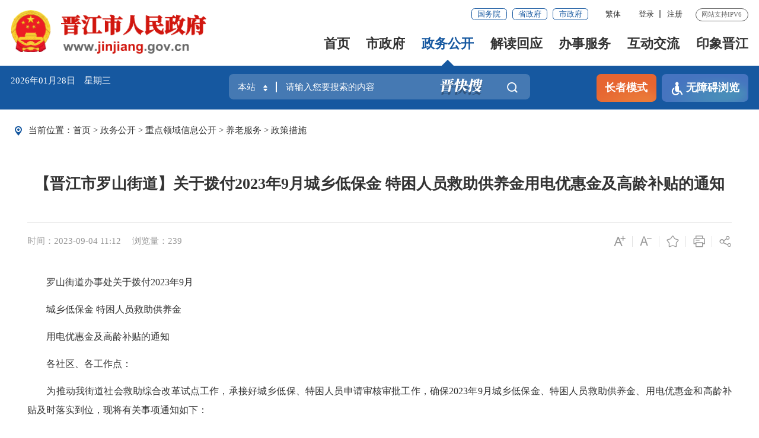

--- FILE ---
content_type: text/html
request_url: http://jinjiang.gov.cn/xxgk/zdxxgk/ylfw/zccs/202309/t20230904_2929859.htm
body_size: 325268
content:
<!DOCTYPE html>
<html class="">
<head>
	<meta charset="utf-8" name="viewport" content="width=device-width, initial-scale=1.0, maximum-scale=1.0">
	<meta http-equiv="x-UA-Compatible" content="IE=Edge">
	<meta name="SiteName" content="泉州市晋江市人民政府门户网站" />
<meta name="SiteDomain" content="www.jinjiang.gov.cn" />
<meta name="SiteIDCode" content="3505820021" />
	<meta name="ColumnName" content="政策措施" />
<meta name="ColumnDescription" content="政策措施主要用于政策措施，等信息的发布" />
<meta name="ColumnKeywords" content="晋江市,晋江市人民政府,泉州市晋江市人民政府,政策措施," />
<meta name="ColumnType" content="政策措施" />
	<meta name="ArticleTitle" content="【晋江市罗山街道】关于拨付2023年9月城乡低保金 特困人员救助供养金用电优惠金及高龄补贴的通知" />
<meta name="PubDate" content="2023-09-04" />
<meta name="ContentSource" content="泉州市晋江市人民政府" />
	<title>【晋江市罗山街道】关于拨付2023年9月城乡低保金 特困人员救助供养金用电优惠金及高龄补贴的通知_政策措施_晋江市人民政府</title>
	<link rel="stylesheet" type="text/css" href="/comps/images/trt_iconfont_v2.css">
	<link rel="stylesheet" type="text/css" href="/comps/images/trt_ui_v2.css">
	<link rel="stylesheet" type="text/css" href="/comps/images/trt_component_v2.css">
	<link rel="stylesheet" type="text/css" href="/comps/images/trt_media_v2.css">
	<!--以上四个样式不必修改-->
	<link rel="stylesheet" type="text/css" href="/images/221125_jj_header.css?v=1.2">
	<link rel="stylesheet" type="text/css" href="/images/221125_jj_footer.css">
	<link rel="stylesheet" type="text/css" href="/images/221125_jj_style.css?v=1.0">
	<link rel="stylesheet" type="text/css" href="/images/2022_qz_jj_uc.css">
	<!--这个是自定义样式-->
<style>
@media screen and (max-width: 992px){
.area_weather, .aged_link .aged_link_02{ display:none;}}
</style>
        <style>
	.article_content embed{
		max-width:100%;
	}
        </style>
</head>
<body>
	<div class="warp">
		<!-- 头部代码开始 -->
		<div class="header menu_hov">
    <div class="row">
        <div class="logo trt-col-9"><img src="/images/gh_logo.png" /><a href="/"><img src="/images/site_logo.png" /></a></div>
        <div class="header_line clearflx" role= "serve" des="头部信息">
            <div class="header_link_01">
                <a class="btn_base btn_outline btn_outline_primary btn_small" href="http://www.gov.cn/" target="_blank">国务院</a>
                <a class="btn_base btn_outline btn_outline_primary btn_small" href="https://www.fujian.gov.cn/" target="_blank">省政府</a>
                <a class="btn_base btn_outline btn_outline_primary btn_small" href="http://www.quanzhou.gov.cn" target="_blank">市政府</a>
            </div>
            <div class="header_link_02">
                <a href="javascript:zh_tran('s');" id="zh_click_s" style="display: none;" >简体</a>
                <a href="javascript:zh_tran('t');" id="zh_click_t" style="display: none;">繁体</a>
            </div>
            <div class="header_link_02 h18user">
                <a href="javascript:showLoginConfirmHtml();">登录</a><a href="javascript:resiter();">注册</a>
            </div>
            <span>网站支持IPV6</span>
        </div>
        <div class="menu_base menu_right menu_hd" role= "navigation" des="站点主目录">
            <ul class="clearflx" id="topMenu_xmb">
                <li><a href="/">首页</a></li>
                <li><a href="https://www.jinjiang.gov.cn/szf/">市政府</a></li>
                <li><a href="https://www.jinjiang.gov.cn/xxgk/">政务公开</a></li>
                <li><a href="https://www.jinjiang.gov.cn/jdhy/">解读回应</a></li>
                <li><a href="https://zwfw.fujian.gov.cn/?type=1&siteUnid=BF0FF2BBD31BA7749874B647B1267CC9" target="_blank" target="_blank">办事服务</a></li>
                <li><a href="https://www.jinjiang.gov.cn/gzcy/">互动交流</a></li>
                <li><a href="https://www.jinjiang.gov.cn/yxjj/">印象晋江</a></li>
            </ul>
        </div>
        <div class="search_fixed">
            <form method="post" action="/so/s" accept-charset="UTF-8" target="_blank" class="siteSearch">
                <input type="text" name="key" placeholder="请输入搜索内容" value="请输入搜索内容" class="form-control" />
                <button type="submit" class="btn_base"><i class="trt-iconfont trt-icon-sousuo"></i></button>
            </form>
        </div>
    </div>
    <div class="submenu menu_bd">
        <div class="row"></div>
        <div class="row">
            <div class="trt-row">
                <div class="trt-col-16 text_align_left">
                    <p><span>市&nbsp;&nbsp;长：</span><a href="https://www.jinjiang.gov.cn/szf/ldxx/wxy/" title="市长：王小阳领导信息">王小阳</a></p>
                    <p><span>副市长：</span><a href="https://www.jinjiang.gov.cn/szf/ldxx/zjl/" title="副市长：张健龙领导信息">张健龙</a><a href="https://www.jinjiang.gov.cn/szf/ldxx/wjy/" title="副市长：吴靖宇领导信息">吴靖宇</a><a href="https://www.jinjiang.gov.cn/szf/ldxx/wyf/" title="副市长：王也夫领导信息">王也夫</a><a href="https://www.jinjiang.gov.cn/szf/ldxx/clr/" title="副市长：陈丽蓉领导信息">陈丽蓉</a><a href="https://www.jinjiang.gov.cn/szf/ldxx/wzy/" title="副市长：吴尊意领导信息">吴尊意</a><a href="https://www.jinjiang.gov.cn/szf/ldxx/cjf/" title="副市长：陈进福领导信息">陈进福</a><a href="https://www.jinjiang.gov.cn/szf/ldxx/cqp/" title="副市长：陈清平领导信息">陈清平</a><a href="https://www.jinjiang.gov.cn/szf/ldxx/cyh/" title="副市长：陈英煌领导信息">陈英煌</a></p>
                </div>
                <div class="trt-col-8">
                    <a href="https://www.jinjiang.gov.cn/szf/zfhy/" title="政府会议" target="_blank">政府会议</a>
                    <a href="https://www.jinjiang.gov.cn/szf/jgsz/"  title="机构设置" target="_blank">机构设置</a>
                    <a href="https://www.jinjiang.gov.cn/szf/zfgzbg/" title="政府工作报告" target="_blank">政府工作报告</a>
                    <a href="http://wsxf.fj.gov.cn/~qzjjszxx/needlogin.do" title="市长信箱" target="_blank">市长信箱</a>
                </div>
            </div>
        </div>
        <div class="row">
            <a href="https://www.jinjiang.gov.cn/xxgk/zfxxgkzl/" title="政府信息公开"  target="_blank">政府信息公开</a>
            <a href="https://www.jinjiang.gov.cn/xxgk/zxwj/" title="最新文件" target="_blank">最新文件</a>
            <a href="https://www.jinjiang.gov.cn/xxgk/flfg/" title="法律法规" target="_blank">法律法规</a>
            <a href="https://www.jinjiang.gov.cn/xxgk/ghjh/" title="规划计划" target="_blank">规划计划</a>
            <a href="https://www.jinjiang.gov.cn/xxgk/tjxx/" title="统计信息" target="_blank">统计信息</a>
            <a href="https://www.jinjiang.gov.cn/xxgk/zjxx/" title="资金信息" target="_blank">资金信息</a>
            <a href="https://www.jinjiang.gov.cn/xxgk/zdxxgk/" title="重点领域信息公开" target="_blank">重点领域信息公开</a>
            <a href="https://www.jinjiang.gov.cn/ztzl/" title="专题专栏" >专题专栏</a>
        </div>
        <div class="row">
            <a href="https://www.jinjiang.gov.cn/jdhy/hygq/" title="回应关切" target="_blank">回应关切</a>
            <a href="https://www.jinjiang.gov.cn/jdhy/zcjd/" title="政策解读" >政策解读</a>
            <a href="https://www.jinjiang.gov.cn/jdhy/xwfbh/" title="新闻发布会" >新闻发布会</a>
        </div>
        <div class="row">
            <a href="https://zwfw.fujian.gov.cn/?noNotice=false&siteUnid=BF0FF2BBD31BA7749874B647B1267CC9" target="_blank">福建省网上办事大厅</a>
            <a href="https://www.fujian.gov.cn/bsfw/mztapp/" target="_blank">闽政通APP</a>
            <a href="https://www.jinjiang.gov.cn/wsbs/nrrh/" title="政务指南" target="_blank">政务指南</a>
            <a href="https://www.jinjiang.gov.cn/wsbs/bmfwdt/" target="_blank">便民服务地图</a>
        </div>
        <div class="row">
            <a href="http://wsxf.fj.gov.cn/~qzjjszxx/needlogin.do" target="_blank" title="区长信箱">市长信箱</a>
            <a href="http://wsxf.fj.gov.cn/~qzjjszxx/needlogin.do" target="_blank" title="网上信访">网上信访</a>
            <a href="/so/jwd/#/" title="智能问答" target="_blank">智能问答</a>
            <a href="https://www.jinjiang.gov.cn/gzcy/zxft/" title="在线访谈" target="_blank">在线访谈</a>
            <a href="https://12345.quanzhou.gov.cn/#/" target="_blank">12345平台</a>
            <a href="https://www.jinjiang.gov.cn/gzcy/12345/" target="_blank">12345用户留言分析</a>
            <a href="https://www.jinjiang.gov.cn/gzcy/myzj/" title="民意征集" target="_blank">民意征集</a>
            <a href="https://www.jinjiang.gov.cn/gzcy/wsdc/" title="网上调查" target="_blank">网上调查</a>
        </div>
        <div class="row">
        </div>
        <div class="row"></div>
    </div>
</div>
<div class="banner_header">
    <div class="row">
        <div>
            <div class="trt-row">
                <div class="trt-col-7 trt-col-sm-0">
                    <div class="area_weather" id="todayHeader">
                        <p>&nbsp;</p>
                        <p>&nbsp;</p>
                    </div>
                    <div class="welcome_tit">晋江市人民政府欢迎您</div>
                </div>
                <div class="trt-col-10 trt-col-sm-18" ms-controller="searchWordNotice">
                    
                        <div class="search_area" role= "interaction" des="搜索">
							<form id="js_localSearch" method="get" action="/so/s" target="_blank" >
							<div class="input_select input_base input_group input_group_append input_group_prepend">
                                <div class="input_group_prepend_01">
                                    <div class="select_group ">
                                        <div class="input_base input_suffix header_21_picker1_xmb">
                                            <input type="text" readonly="readonly" placeholder="本站" value="本站" class="input_inner" />
                                            <span class="input_icon"><i class="trt-iconfont trt-icon-shangxiajiantou"></i></span>
                                            <!-- <div class="select_dropdown shadow_base" id="siteSearchType">
                                                <ul>
                                                    <li data-value="本站" class="selected">本站</li>
                                                    <li data-value="站群">站群</li>
                                                    <li data-value="全省">全省</li>
                                                </ul>
                                            </div> -->
                                        </div>
                                    </div>
                                </div>
                                <input type="text" placeholder="请输入您要搜索的内容" id="siteKeyWord1" name="qt" value="" class="input_inner" ms-duplex="searchWord" ms-focus="activeDoSearch" autocomplete="off" /><i><img src="/images/20231013qzjj_jzs.png?v=1.0" /></i>
                                <div class="input_group_append_01"><button type="submit" class="btn_base btn_default"><i class="trt-iconfont trt-icon-sousuo"></i></button></div>
                            </div>
							</form>
							<form id="js_citySearch" method="get" action="https://www.quanzhou.gov.cn/so/s" target="_blank" class="no">
							<div class="input_select input_base input_group input_group_append input_group_prepend">
							    <div class="input_group_prepend_01">
							        <div class="select_group">
							            <div class="input_base input_suffix header_21_picker1_xmb">
							                <input type="text" readonly="readonly" placeholder="站群" value="站群" class="input_inner" />
							                <span class="input_icon "><i class="trt-iconfont trt-icon-shangxiajiantou"></i></span>
							                <!-- <div class="select_dropdown shadow_base" id="siteSearchType">
							                    <ul>
							                        <li data-value="本站" class="selected">本站</li>
							                        <li data-value="站群">站群</li>
							                        <li data-value="全省">全省</li>
							                    </ul>
							                </div> -->
							            </div>
							        </div>
							    </div>
							    <input type="text" placeholder="请输入您要搜索的内容" id="siteKeyWord1" name="qt" value="" class="input_inner" ms-duplex="searchWord" ms-focus="activeDoSearch" autocomplete="off" />
								<input type="hidden" name="tab" value="qs" /><i><img src="/images/20231013qzjj_jzs.png" /></i>
							    <div class="input_group_append_01"><button type="submit" class="btn_base btn_default"><i class="trt-iconfont trt-icon-sousuo"></i></button></div>
							</div>
							</form>
							<form id="js_provinceSearch" method="get" action="https://www.fujian.gov.cn/ssp/main/index.html" target="_blank" class="no">
							<div class="input_select input_base input_group input_group_append input_group_prepend">
							    <div class="input_group_prepend_01">
							        <div class="select_group">
							            <div class="input_base input_suffix header_21_picker1_xmb">
							                <input type="text" readonly="readonly" placeholder="全省" value="全省" class="input_inner" />
							                <span class="input_icon "><i class="trt-iconfont trt-icon-shangxiajiantou"></i></span>
							                <!-- <div class="select_dropdown shadow_base" id="siteSearchType">
							                    <ul>
							                        <li data-value="本站" class="selected">本站</li>
							                        <li data-value="站群">站群</li>
							                        <li data-value="全省">全省</li>
							                    </ul>
							                </div> -->
							            </div>
							        </div>
							    </div>
								<input type="hidden" name="siteId" value="ff808081624641aa0162476c0e0e0055" />
								<input type="hidden" name="isMain" value="1" />
							    <input type="text" placeholder="请输入您要搜索的内容" id="siteKeyWord1" name="keyWord" value="" class="input_inner" ms-duplex="searchWord" ms-focus="activeDoSearch" autocomplete="off" />
							    <div class="input_group_append_01"><button type="submit" class="btn_base btn_default"><i class="trt-iconfont trt-icon-sousuo"></i></button></div>
							</div>
							</form>

							<div class="search_content shadow_base no"   ms-visible="rows.length>0&&showNotice"  >
								<div class="search_history">
									<a href="javascript:void(0);" ms-repeat="rows" ms-click="selectWord(el)" >{{el.name|text}}<i class="trt-iconfont trt-icon-dacha"></i></a>
								</div>
							</div>

                        </div>

                </div>
                <div class="trt-col-7 trt-col-sm-6 slb-trt-col-sm-24 text_align_right wza_tit">
					<div class="aged_link">
						<a href="javascript:void(0)" id="Elderly" class="aged_link_01">长者模式</a>
						<a href="javascript:void(0)" id="barrierFreeBtn" class="aged_link_02"><i class="trt-iconfont trt-icon-canjirentongdao none_sm"></i>无障碍浏览</a>
					</div>
				</div>
            </div>
        </div>
    </div>
</div>
		<!-- 头部代码结束 -->
		<!--中间内容模块开始-->
		<div class="main">
			<div class="content pad_b_large pad_b_base0_sm" role="viewlist">
				<div class="row">
					<div class="breadcrumb">
						<span><i class="trt-iconfont trt-icon-dangqianweizhi"></i>当前位置：</span>
						<ul><li><a href="../../../../../" title="首页" class="CurrChnlCls">首页</a>&nbsp;&gt;&nbsp;<a href="../../../../" title="政务公开" class="CurrChnlCls">政务公开</a>&nbsp;&gt;&nbsp;<a href="../../../" title="重点领域信息公开" class="CurrChnlCls">重点领域信息公开</a>&nbsp;&gt;&nbsp;<a href="../../" title="养老服务" class="CurrChnlCls">养老服务</a>&nbsp;&gt;&nbsp;<a href="../" title="政策措施" class="CurrChnlCls">政策措施</a></li></ul>
					</div>
					<div class="article_component" ms-controller="detail">
						<div class="article_title_group">
							<div class="article_title text_align_center">【晋江市罗山街道】关于拨付2023年9月城乡低保金 特困人员救助供养金用电优惠金及高龄补贴的通知</div>
							<div class="article_title_sec"></div>
						</div>
						<div class="border_b_solid_01 none_sm"></div>
						<div class="article_extend">
							<div class="trt-row">
								<div class="trt-col-16 trt-col-sm-24">
									
									<span class="article_time">时间：2023-09-04 11:12</span>
									<span class="article_views">浏览量：<i id="xlcount"></i></span>
								</div>
								<div class="trt-col-8 function_icon none_sm">
									<span ms-click="addFontSize()"><i class="trt-iconfont trt-icon-zitifangda"></i></span>
									<span ms-click="decreaseFontSize()"><i class="trt-iconfont trt-icon-zitisuoxiao1"></i></span>
									<span id="fav"><i class="trt-iconfont trt-icon-shoucang"></i></span>
									<span onclick="window.print();"><i class="trt-iconfont trt-icon-dayin"></i></span>
									<span class="share"><i class="trt-iconfont trt-icon-fenxiang1"></i>
										<div class="share_box bdsharebuttonbox">
	<a class="bds_weixin" data-cmd="weixin" href="javascript:void(0);" title="分享到微信"><i class="trt-iconfont trt-icon-weixin1 weixin"></i>微信</a>
	<a class="bds_tsina" data-cmd="tsina" href="javascript:void(0);" title="分享到新浪微博"><i class="trt-iconfont trt-icon-weibo weibo"></i>微博</a>
	<a class="bds_qzone" data-cmd="qzone" href="javascript:void(0);" title="分享到QQ空间"><i class="trt-iconfont trt-icon-kongjian qq"></i>QQ空间</a>
</div>
									</span>
								</div>
							</div>
						</div>
						<div class="article_area">
							<script type="text/javascript">
							  var viedo="【晋江市罗山街道】关于拨付2023年9月城乡低保金 特困人员救助供养金用电优惠金及高龄补贴的通知.pdf";
							  if(viedo.indexOf(".mp4")!=-1){ 
								document.write('<video src="http://www.jinjiang.gov.cn/xxgk/zdxxgk/ylfw/zccs/202309/P020230904404168293508.pdf" controlslist="nodownload" webkit-playsinline="isiPhoneShowPlaysinline" playsinline="isiPhoneShowPlaysinline" x-webkit-airplay="isHtml5UseAirPlay" x5-playsinline="true" x5-video-player-type="h5-page" t7-video-player-type="inline"  controls autoplay style="width:80%;height:auto;display: block;margin:0px auto;" >请升级浏览器</video>');
							   }
							</script>
							<div class="icon_list_group icon_list_group_01 zwgk_icon_list1">
								<ul></ul>
							</div>
							<div class="article_content article_content_01 font_family_cn" ms-class="font{{detailFont}}">
								<div class=TRS_Editor><DIV class='TRS_Editor'>
<style type="text/css">

.TRS_Editor P{line-height:1.8;}.TRS_Editor DIV{line-height:1.8;}.TRS_Editor TD{line-height:1.8;}.TRS_Editor TH{line-height:1.8;}.TRS_Editor SPAN{line-height:1.8;}.TRS_Editor FONT{line-height:1.8;}.TRS_Editor UL{line-height:1.8;}.TRS_Editor LI{line-height:1.8;}.TRS_Editor A{line-height:1.8;}</style>
<div>
<p align="justify">　　罗山街道办事处关于拨付2023年9月</p>
<p align="justify">　　城乡低保金&nbsp;特困人员救助供养金</p>
<p align="justify">　　用电优惠金及高龄补贴的通知</p>
<p align="justify">　　各社区、各工作点：</p>
<p align="justify">　　为推动我街道社会救助综合改革试点工作，承接好城乡低保、特困人员申请审核审批工作，确保2023年9月城乡低保金、特困人员救助供养金、用电优惠金和高龄补贴及时落实到位，现将有关事项通知如下：</p>
<p align="justify">　　一、发放标准</p>
<p align="justify">　　（一）城乡低保标准为每人每月900元，资金采取差额补助方式发放。</p>
<p align="justify">　　（二）特困人员救助供养标准由基本生活标准、照料护理标准两部分构成，资金采取全额补助方式发放，分散供养基本生活标准按照我市城乡低保标准的130%确认，为每人每月1170元。照料护理标准分为全自理、半护理、全护理三档，分别按照我市最低工资标准的10%、25%、50%确定，为全自理的每人每月196元、半护理每人每月490元、全护理每人每月980元。对机构集中供养的，救助供养标准提高到分散供养的150%，即集中供养基本生活标准为每人每月1755元，照料护理标准分为全自理每人每月294元、半护理每人每月735元、全护理每人每月1470元。</p>
<p align="justify">　　（三）城乡低保、特困人员每户每月发放20元用电优惠金。</p>
<p align="justify">　　（四）80周岁及以上低保老年人高龄补贴发放标准为每人每月100元，从低保对象本人满80周岁的次月起开始发放。</p>
<p align="justify">　　二、保障对象</p>
<p align="justify">　　根据社会救助综合服务平台的审核审批情况，确定2023年9月我街道城乡低保、特困人员共304户538人，其中城乡低保对象282户516人，特困人员22户22人。</p>
<p align="justify">　　三、拨付金额</p>
<p align="justify">　　2023年9月的城乡低保金、特困人员救助供养金、用电优惠金及80周岁及以上低保老年人高龄补贴411015元，其中城乡低保金和特困人员救助供养金403935元，用电优惠金6080元，高龄补贴1000元。</p>
<p align="justify">　　（一）城乡低保金。城乡低保对象共282户，月需保障金370217元（发放名单详见附件1）。</p>
<p align="justify">　　（二）特困供养金。特困人员救助供养对象共22人，月需供养金33718元（发放名单详见附件2）。</p>
<p align="justify">　　（三）用电优惠金。共需发放6080元（详见附件1、2）。</p>
<p align="justify">　　（四）高龄补贴。80周岁及以上低保老年人共10人，月需发放高龄补贴1000元（详见附件3）。</p>
<p align="justify">　　四、工作要求</p>
<p align="justify">　　（一）各社区、各工作点要按照《晋江市城乡低保、特困人员审批权限委托下放工作实施方案》文件精神，协助我街道社会事务办（民政）认真做好城乡低保、特困人员申请受理、入户调查、收入核算、民主评议、公开公示、动态管理、政策宣传以及救助对象委托申请等办理工作，做到应保尽保、应退必退、进出有序。</p>
<p align="justify">　　（二）各社区、各工作点要熟悉并遵循城乡低保、特困人员审核审批程序，杜绝出现人情保、群体保、错保、漏保现象，坚持谁签字、谁负责。对城乡低保、特困人员审批工作中出现徇私舞弊、滥用职权、失职渎职、假公济私、违法乱纪等行为的，将从严追究相关责任人责任。</p>
<p align="justify">　　（三）各社区、各工作点要严格按照一户（人）一档的要求，指定专人负责城乡低保、特困人员档案管理及更新工作，对于在“动态管理”中新增、调整的要及时新增、补充和清理档案资料，确保低保、特困人员档案的延续性、准确性和实用性，切实做到归档及时、资料完整、管理规范。</p>
<p align="justify">　　附件：1．2023年9月罗山街道城乡低保金、用电优惠金发放花名册</p>
<p align="justify">　　2．2023年9月罗山街道特困供养金、用电优惠金发放花名册</p>
<p align="justify">　　3．2023年9月罗山街道80周岁及以上低保老年人高龄补贴发放花名册</p>
<p align="justify">　　4．2023年9月罗山街道低保特困资金发放汇总表</p>
<p align="justify">　　罗山街道办事处</p>
<p align="justify">　　2023年9月1日</p>
<p align="justify">　　附件1</p>
<p align="justify">　　2023年9月罗山街道城乡低保金、用电优惠金</p>
<p align="justify">　　发放花名册</p>
<table width="100%" border="1" id="wcmtable" align="center" cellpadding="0" cellspacing="0" bordercolor="#000000">
    <tbody>
        <tr>
            <td width="75" valign="center">
            <p align="justify">　　社区<o:p></o:p>&nbsp;</p>
            </td>
            <td width="75" valign="center">
            <p align="justify">　　姓名<o:p></o:p>&nbsp;</p>
            </td>
            <td width="75" valign="center">
            <p align="justify">　　9月保障</p>
            <p align="justify">　　人数<o:p></o:p>&nbsp;</p>
            </td>
            <td width="88" valign="center">
            <p align="justify">　　9月份 &nbsp;&nbsp;低保金（元）<o:p></o:p>&nbsp;</p>
            </td>
            <td width="105" valign="center">
            <p align="justify">　　<font face="宋体">市财政负担</font><font face="宋体">100%</font>（元）<o:p></o:p>&nbsp;</p>
            </td>
            <td width="106" valign="center">
            <p align="justify">　　用电优惠金（元）<o:p></o:p>&nbsp;</p>
            </td>
        </tr>
        <tr>
            <td width="75" valign="center">
            <p align="justify">　　福埔<o:p></o:p>&nbsp;</p>
            </td>
            <td width="75" valign="bottom">
            <p align="justify">　　<font face="宋体">陈嘉</font><font face="宋体">*</font><o:p></o:p>&nbsp;</p>
            </td>
            <td width="75" valign="center">
            <p align="justify">　　1<o:p></o:p>&nbsp;</p>
            </td>
            <td width="88" valign="center">
            <p align="justify">　　900<o:p></o:p>&nbsp;</p>
            </td>
            <td width="105" valign="center">
            <p align="justify">　　900<o:p></o:p>&nbsp;</p>
            </td>
            <td width="106" valign="center">
            <p align="justify">　　20<o:p></o:p>&nbsp;</p>
            </td>
        </tr>
        <tr>
            <td width="75" valign="center">
            <p align="justify">　　福埔<o:p></o:p>&nbsp;</p>
            </td>
            <td width="75" valign="bottom">
            <p align="justify">　　<font face="宋体">许凤</font><font face="宋体">*</font><o:p></o:p>&nbsp;</p>
            </td>
            <td width="75" valign="center">
            <p align="justify">　　1<o:p></o:p>&nbsp;</p>
            </td>
            <td width="88" valign="center">
            <p align="justify">　　900<o:p></o:p>&nbsp;</p>
            </td>
            <td width="105" valign="center">
            <p align="justify">　　900<o:p></o:p>&nbsp;</p>
            </td>
            <td width="106" valign="center">
            <p align="justify">　　20<o:p></o:p>&nbsp;</p>
            </td>
        </tr>
        <tr>
            <td width="75" valign="center">
            <p align="justify">　　福埔<o:p></o:p>&nbsp;</p>
            </td>
            <td width="75" valign="bottom">
            <p align="justify">　　<font face="宋体">陈丽</font><font face="宋体">*</font><o:p></o:p>&nbsp;</p>
            </td>
            <td width="75" valign="center">
            <p align="justify">　　1<o:p></o:p>&nbsp;</p>
            </td>
            <td width="88" valign="center">
            <p align="justify">　　900<o:p></o:p>&nbsp;</p>
            </td>
            <td width="105" valign="center">
            <p align="justify">　　900<o:p></o:p>&nbsp;</p>
            </td>
            <td width="106" valign="center">
            <p align="justify">　　20<o:p></o:p>&nbsp;</p>
            </td>
        </tr>
        <tr>
            <td width="75" valign="center">
            <p align="justify">　　福埔<o:p></o:p>&nbsp;</p>
            </td>
            <td width="75" valign="bottom">
            <p align="justify">　　<font face="宋体">陈清</font><font face="宋体">*</font><o:p></o:p>&nbsp;</p>
            </td>
            <td width="75" valign="center">
            <p align="justify">　　2<o:p></o:p>&nbsp;</p>
            </td>
            <td width="88" valign="center">
            <p align="justify">　　1120<o:p></o:p>&nbsp;</p>
            </td>
            <td width="105" valign="center">
            <p align="justify">　　1120<o:p></o:p>&nbsp;</p>
            </td>
            <td width="106" valign="center">
            <p align="justify">　　20<o:p></o:p>&nbsp;</p>
            </td>
        </tr>
        <tr>
            <td width="75" valign="center">
            <p align="justify">　　福埔<o:p></o:p>&nbsp;</p>
            </td>
            <td width="75" valign="bottom">
            <p align="justify">　　<font face="宋体">陈文</font><font face="宋体">*</font><o:p></o:p>&nbsp;</p>
            </td>
            <td width="75" valign="center">
            <p align="justify">　　1<o:p></o:p>&nbsp;</p>
            </td>
            <td width="88" valign="center">
            <p align="justify">　　900<o:p></o:p>&nbsp;</p>
            </td>
            <td width="105" valign="center">
            <p align="justify">　　900<o:p></o:p>&nbsp;</p>
            </td>
            <td width="106" valign="center">
            <p align="justify">　　20<o:p></o:p>&nbsp;</p>
            </td>
        </tr>
        <tr>
            <td width="75" valign="center">
            <p align="justify">　　福埔<o:p></o:p>&nbsp;</p>
            </td>
            <td width="75" valign="bottom">
            <p align="justify">　　<font face="宋体">陈银</font><font face="宋体">*</font><o:p></o:p>&nbsp;</p>
            </td>
            <td width="75" valign="center">
            <p align="justify">　　1<o:p></o:p>&nbsp;</p>
            </td>
            <td width="88" valign="center">
            <p align="justify">　　900<o:p></o:p>&nbsp;</p>
            </td>
            <td width="105" valign="center">
            <p align="justify">　　900<o:p></o:p>&nbsp;</p>
            </td>
            <td width="106" valign="center">
            <p align="justify">　　20<o:p></o:p>&nbsp;</p>
            </td>
        </tr>
        <tr>
            <td width="75" valign="center">
            <p align="justify">　　福埔<o:p></o:p>&nbsp;</p>
            </td>
            <td width="75" valign="bottom">
            <p align="justify">　　<font face="宋体">陈永</font><font face="宋体">*</font><o:p></o:p>&nbsp;</p>
            </td>
            <td width="75" valign="center">
            <p align="justify">　　1<o:p></o:p>&nbsp;</p>
            </td>
            <td width="88" valign="center">
            <p align="justify">　　900<o:p></o:p>&nbsp;</p>
            </td>
            <td width="105" valign="center">
            <p align="justify">　　900<o:p></o:p>&nbsp;</p>
            </td>
            <td width="106" valign="center">
            <p align="justify">　　20<o:p></o:p>&nbsp;</p>
            </td>
        </tr>
        <tr>
            <td width="75" valign="center">
            <p align="justify">　　福埔<o:p></o:p>&nbsp;</p>
            </td>
            <td width="75" valign="bottom">
            <p align="justify">　　<font face="宋体">陈子</font><font face="宋体">*</font><o:p></o:p>&nbsp;</p>
            </td>
            <td width="75" valign="center">
            <p align="justify">　　3<o:p></o:p>&nbsp;</p>
            </td>
            <td width="88" valign="center">
            <p align="justify">　　1470<o:p></o:p>&nbsp;</p>
            </td>
            <td width="105" valign="center">
            <p align="justify">　　1470<o:p></o:p>&nbsp;</p>
            </td>
            <td width="106" valign="center">
            <p align="justify">　　20<o:p></o:p>&nbsp;</p>
            </td>
        </tr>
        <tr>
            <td width="75" valign="center">
            <p align="justify">　　福埔<o:p></o:p>&nbsp;</p>
            </td>
            <td width="75" valign="bottom">
            <p align="justify">　　<font face="宋体">丁啊</font><font face="宋体">*</font><o:p></o:p>&nbsp;</p>
            </td>
            <td width="75" valign="center">
            <p align="justify">　　3<o:p></o:p>&nbsp;</p>
            </td>
            <td width="88" valign="center">
            <p align="justify">　　1260<o:p></o:p>&nbsp;</p>
            </td>
            <td width="105" valign="center">
            <p align="justify">　　1260<o:p></o:p>&nbsp;</p>
            </td>
            <td width="106" valign="center">
            <p align="justify">　　20<o:p></o:p>&nbsp;</p>
            </td>
        </tr>
        <tr>
            <td width="75" valign="center">
            <p align="justify">　　福埔<o:p></o:p>&nbsp;</p>
            </td>
            <td width="75" valign="bottom">
            <p align="justify">　　<font face="宋体">林琼</font><font face="宋体">*</font><o:p></o:p>&nbsp;</p>
            </td>
            <td width="75" valign="center">
            <p align="justify">　　2<o:p></o:p>&nbsp;</p>
            </td>
            <td width="88" valign="center">
            <p align="justify">　　1390<o:p></o:p>&nbsp;</p>
            </td>
            <td width="105" valign="center">
            <p align="justify">　　1390<o:p></o:p>&nbsp;</p>
            </td>
            <td width="106" valign="center">
            <p align="justify">　　20<o:p></o:p>&nbsp;</p>
            </td>
        </tr>
        <tr>
            <td width="75" valign="center">
            <p align="justify">　　福埔<o:p></o:p>&nbsp;</p>
            </td>
            <td width="75" valign="bottom">
            <p align="justify">　　<font face="宋体">苏素</font><font face="宋体">*</font><o:p></o:p>&nbsp;</p>
            </td>
            <td width="75" valign="center">
            <p align="justify">　　1<o:p></o:p>&nbsp;</p>
            </td>
            <td width="88" valign="center">
            <p align="justify">　　900<o:p></o:p>&nbsp;</p>
            </td>
            <td width="105" valign="center">
            <p align="justify">　　900<o:p></o:p>&nbsp;</p>
            </td>
            <td width="106" valign="center">
            <p align="justify">　　20<o:p></o:p>&nbsp;</p>
            </td>
        </tr>
        <tr>
            <td width="75" valign="center">
            <p align="justify">　　福埔<o:p></o:p>&nbsp;</p>
            </td>
            <td width="75" valign="bottom">
            <p align="justify">　　<font face="宋体">许金</font><font face="宋体">*</font><o:p></o:p>&nbsp;</p>
            </td>
            <td width="75" valign="center">
            <p align="justify">　　1<o:p></o:p>&nbsp;</p>
            </td>
            <td width="88" valign="center">
            <p align="justify">　　900<o:p></o:p>&nbsp;</p>
            </td>
            <td width="105" valign="center">
            <p align="justify">　　900<o:p></o:p>&nbsp;</p>
            </td>
            <td width="106" valign="center">
            <p align="justify">　　20<o:p></o:p>&nbsp;</p>
            </td>
        </tr>
        <tr>
            <td width="75" valign="center">
            <p align="justify">　　福埔<o:p></o:p>&nbsp;</p>
            </td>
            <td width="75" valign="bottom">
            <p align="justify">　　<font face="宋体">陈河</font><font face="宋体">*</font><o:p></o:p>&nbsp;</p>
            </td>
            <td width="75" valign="center">
            <p align="justify">　　2<o:p></o:p>&nbsp;</p>
            </td>
            <td width="88" valign="center">
            <p align="justify">　　1320<o:p></o:p>&nbsp;</p>
            </td>
            <td width="105" valign="center">
            <p align="justify">　　1320<o:p></o:p>&nbsp;</p>
            </td>
            <td width="106" valign="center">
            <p align="justify">　　20<o:p></o:p>&nbsp;</p>
            </td>
        </tr>
        <tr>
            <td width="75" valign="center">
            <p align="justify">　　福埔<o:p></o:p>&nbsp;</p>
            </td>
            <td width="75" valign="bottom">
            <p align="justify">　　<font face="宋体">陈火</font><font face="宋体">*</font><o:p></o:p>&nbsp;</p>
            </td>
            <td width="75" valign="center">
            <p align="justify">　　2<o:p></o:p>&nbsp;</p>
            </td>
            <td width="88" valign="center">
            <p align="justify">　　1460<o:p></o:p>&nbsp;</p>
            </td>
            <td width="105" valign="center">
            <p align="justify">　　1460<o:p></o:p>&nbsp;</p>
            </td>
            <td width="106" valign="center">
            <p align="justify">　　20<o:p></o:p>&nbsp;</p>
            </td>
        </tr>
        <tr>
            <td width="75" valign="center">
            <p align="justify">　　福埔<o:p></o:p>&nbsp;</p>
            </td>
            <td width="75" valign="bottom">
            <p align="justify">　　<font face="宋体">陈炜</font><font face="宋体">*</font><o:p></o:p>&nbsp;</p>
            </td>
            <td width="75" valign="center">
            <p align="justify">　　1<o:p></o:p>&nbsp;</p>
            </td>
            <td width="88" valign="center">
            <p align="justify">　　900<o:p></o:p>&nbsp;</p>
            </td>
            <td width="105" valign="center">
            <p align="justify">　　900<o:p></o:p>&nbsp;</p>
            </td>
            <td width="106" valign="center">
            <p align="justify">　　20<o:p></o:p>&nbsp;</p>
            </td>
        </tr>
        <tr>
            <td width="75" valign="center">
            <p align="justify">　　福埔<o:p></o:p>&nbsp;</p>
            </td>
            <td width="75" valign="bottom">
            <p align="justify">　　<font face="宋体">陈蓉</font><font face="宋体">*</font><o:p></o:p>&nbsp;</p>
            </td>
            <td width="75" valign="center">
            <p align="justify">　　3<o:p></o:p>&nbsp;</p>
            </td>
            <td width="88" valign="center">
            <p align="justify">　　1500<o:p></o:p>&nbsp;</p>
            </td>
            <td width="105" valign="center">
            <p align="justify">　　1500<o:p></o:p>&nbsp;</p>
            </td>
            <td width="106" valign="center">
            <p align="justify">　　20<o:p></o:p>&nbsp;</p>
            </td>
        </tr>
        <tr>
            <td width="75" valign="center">
            <p align="justify">　　福埔<o:p></o:p>&nbsp;</p>
            </td>
            <td width="75" valign="bottom">
            <p align="justify">　　<font face="宋体">陈华</font><font face="宋体">*</font><o:p></o:p>&nbsp;</p>
            </td>
            <td width="75" valign="center">
            <p align="justify">　　1<o:p></o:p>&nbsp;</p>
            </td>
            <td width="88" valign="center">
            <p align="justify">　　900<o:p></o:p>&nbsp;</p>
            </td>
            <td width="105" valign="center">
            <p align="justify">　　900<o:p></o:p>&nbsp;</p>
            </td>
            <td width="106" valign="center">
            <p align="justify">　　20<o:p></o:p>&nbsp;</p>
            </td>
        </tr>
        <tr>
            <td width="75" valign="center">
            <p align="justify">　　福埔<o:p></o:p>&nbsp;</p>
            </td>
            <td width="75" valign="bottom">
            <p align="justify">　　<font face="宋体">陈清</font><font face="宋体">*</font><o:p></o:p>&nbsp;</p>
            </td>
            <td width="75" valign="center">
            <p align="justify">　　1<o:p></o:p>&nbsp;</p>
            </td>
            <td width="88" valign="center">
            <p align="justify">　　900<o:p></o:p>&nbsp;</p>
            </td>
            <td width="105" valign="center">
            <p align="justify">　　900<o:p></o:p>&nbsp;</p>
            </td>
            <td width="106" valign="center">
            <p align="justify">　　20<o:p></o:p>&nbsp;</p>
            </td>
        </tr>
        <tr>
            <td width="75" valign="center">
            <p align="justify">　　福埔<o:p></o:p>&nbsp;</p>
            </td>
            <td width="75" valign="bottom">
            <p align="justify">　　<font face="宋体">陈永</font><font face="宋体">*</font><o:p></o:p>&nbsp;</p>
            </td>
            <td width="75" valign="center">
            <p align="justify">　　1<o:p></o:p>&nbsp;</p>
            </td>
            <td width="88" valign="center">
            <p align="justify">　　900<o:p></o:p>&nbsp;</p>
            </td>
            <td width="105" valign="center">
            <p align="justify">　　900<o:p></o:p>&nbsp;</p>
            </td>
            <td width="106" valign="center">
            <p align="justify">　　20<o:p></o:p>&nbsp;</p>
            </td>
        </tr>
        <tr>
            <td width="75" valign="center">
            <p align="justify">　　福埔<o:p></o:p>&nbsp;</p>
            </td>
            <td width="75" valign="bottom">
            <p align="justify">　　<font face="宋体">陈兰</font><font face="宋体">*</font><o:p></o:p>&nbsp;</p>
            </td>
            <td width="75" valign="center">
            <p align="justify">　　3<o:p></o:p>&nbsp;</p>
            </td>
            <td width="88" valign="center">
            <p align="justify">　　2700<o:p></o:p>&nbsp;</p>
            </td>
            <td width="105" valign="center">
            <p align="justify">　　2700<o:p></o:p>&nbsp;</p>
            </td>
            <td width="106" valign="center">
            <p align="justify">　　20<o:p></o:p>&nbsp;</p>
            </td>
        </tr>
        <tr>
            <td width="75" valign="center">
            <p align="justify">　　福埔<o:p></o:p>&nbsp;</p>
            </td>
            <td width="75" valign="bottom">
            <p align="justify">　　<font face="宋体">陈子</font><font face="宋体">*</font><o:p></o:p>&nbsp;</p>
            </td>
            <td width="75" valign="center">
            <p align="justify">　　1<o:p></o:p>&nbsp;</p>
            </td>
            <td width="88" valign="center">
            <p align="justify">　　900<o:p></o:p>&nbsp;</p>
            </td>
            <td width="105" valign="center">
            <p align="justify">　　900<o:p></o:p>&nbsp;</p>
            </td>
            <td width="106" valign="center">
            <p align="justify">　　20<o:p></o:p>&nbsp;</p>
            </td>
        </tr>
        <tr>
            <td width="75" valign="center">
            <p align="justify">　　福埔<o:p></o:p>&nbsp;</p>
            </td>
            <td width="75" valign="bottom">
            <p align="justify">　　<font face="宋体">王</font><font face="宋体">*</font><o:p></o:p>&nbsp;</p>
            </td>
            <td width="75" valign="center">
            <p align="justify">　　3<o:p></o:p>&nbsp;</p>
            </td>
            <td width="88" valign="center">
            <p align="justify">　　600<o:p></o:p>&nbsp;</p>
            </td>
            <td width="105" valign="center">
            <p align="justify">　　600<o:p></o:p>&nbsp;</p>
            </td>
            <td width="106" valign="center">
            <p align="justify">　　20<o:p></o:p>&nbsp;</p>
            </td>
        </tr>
        <tr>
            <td width="75" valign="center">
            <p align="justify">　　后林<o:p></o:p>&nbsp;</p>
            </td>
            <td width="75" valign="bottom">
            <p align="justify">　　<font face="宋体">陈文</font><font face="宋体">*</font><o:p></o:p>&nbsp;</p>
            </td>
            <td width="75" valign="center">
            <p align="justify">　　1<o:p></o:p>&nbsp;</p>
            </td>
            <td width="88" valign="center">
            <p align="justify">　　900<o:p></o:p>&nbsp;</p>
            </td>
            <td width="105" valign="center">
            <p align="justify">　　900<o:p></o:p>&nbsp;</p>
            </td>
            <td width="106" valign="center">
            <p align="justify">　　20<o:p></o:p>&nbsp;</p>
            </td>
        </tr>
        <tr>
            <td width="75" valign="center">
            <p align="justify">　　后林<o:p></o:p>&nbsp;</p>
            </td>
            <td width="75" valign="bottom">
            <p align="justify">　　<font face="宋体">陈志</font><font face="宋体">*</font><o:p></o:p>&nbsp;</p>
            </td>
            <td width="75" valign="center">
            <p align="justify">　　1<o:p></o:p>&nbsp;</p>
            </td>
            <td width="88" valign="center">
            <p align="justify">　　900<o:p></o:p>&nbsp;</p>
            </td>
            <td width="105" valign="center">
            <p align="justify">　　900<o:p></o:p>&nbsp;</p>
            </td>
            <td width="106" valign="center">
            <p align="justify">　　20<o:p></o:p>&nbsp;</p>
            </td>
        </tr>
        <tr>
            <td width="75" valign="center">
            <p align="justify">　　后林<o:p></o:p>&nbsp;</p>
            </td>
            <td width="75" valign="bottom">
            <p align="justify">　　<font face="宋体">黄细</font><font face="宋体">*</font><o:p></o:p>&nbsp;</p>
            </td>
            <td width="75" valign="center">
            <p align="justify">　　1<o:p></o:p>&nbsp;</p>
            </td>
            <td width="88" valign="center">
            <p align="justify">　　500<o:p></o:p>&nbsp;</p>
            </td>
            <td width="105" valign="center">
            <p align="justify">　　500<o:p></o:p>&nbsp;</p>
            </td>
            <td width="106" valign="center">
            <p align="justify">　　20<o:p></o:p>&nbsp;</p>
            </td>
        </tr>
        <tr>
            <td width="75" valign="center">
            <p align="justify">　　后林<o:p></o:p>&nbsp;</p>
            </td>
            <td width="75" valign="bottom">
            <p align="justify">　　<font face="宋体">吴等</font><font face="宋体">*</font><o:p></o:p>&nbsp;</p>
            </td>
            <td width="75" valign="center">
            <p align="justify">　　2<o:p></o:p>&nbsp;</p>
            </td>
            <td width="88" valign="center">
            <p align="justify">　　900<o:p></o:p>&nbsp;</p>
            </td>
            <td width="105" valign="center">
            <p align="justify">　　900<o:p></o:p>&nbsp;</p>
            </td>
            <td width="106" valign="center">
            <p align="justify">　　20<o:p></o:p>&nbsp;</p>
            </td>
        </tr>
        <tr>
            <td width="75" valign="center">
            <p align="justify">　　后林<o:p></o:p>&nbsp;</p>
            </td>
            <td width="75" valign="bottom">
            <p align="justify">　　<font face="宋体">吴明</font><font face="宋体">*</font><o:p></o:p>&nbsp;</p>
            </td>
            <td width="75" valign="center">
            <p align="justify">　　1<o:p></o:p>&nbsp;</p>
            </td>
            <td width="88" valign="center">
            <p align="justify">　　900<o:p></o:p>&nbsp;</p>
            </td>
            <td width="105" valign="center">
            <p align="justify">　　900<o:p></o:p>&nbsp;</p>
            </td>
            <td width="106" valign="center">
            <p align="justify">　　20<o:p></o:p>&nbsp;</p>
            </td>
        </tr>
        <tr>
            <td width="75" valign="center">
            <p align="justify">　　后林<o:p></o:p>&nbsp;</p>
            </td>
            <td width="75" valign="bottom">
            <p align="justify">　　<font face="宋体">吴鹏</font><font face="宋体">*</font><o:p></o:p>&nbsp;</p>
            </td>
            <td width="75" valign="center">
            <p align="justify">　　1<o:p></o:p>&nbsp;</p>
            </td>
            <td width="88" valign="center">
            <p align="justify">　　900<o:p></o:p>&nbsp;</p>
            </td>
            <td width="105" valign="center">
            <p align="justify">　　900<o:p></o:p>&nbsp;</p>
            </td>
            <td width="106" valign="center">
            <p align="justify">　　20<o:p></o:p>&nbsp;</p>
            </td>
        </tr>
        <tr>
            <td width="75" valign="center">
            <p align="justify">　　后林<o:p></o:p>&nbsp;</p>
            </td>
            <td width="75" valign="bottom">
            <p align="justify">　　<font face="宋体">吴青</font><font face="宋体">*</font><o:p></o:p>&nbsp;</p>
            </td>
            <td width="75" valign="center">
            <p align="justify">　　1<o:p></o:p>&nbsp;</p>
            </td>
            <td width="88" valign="center">
            <p align="justify">　　900<o:p></o:p>&nbsp;</p>
            </td>
            <td width="105" valign="center">
            <p align="justify">　　900<o:p></o:p>&nbsp;</p>
            </td>
            <td width="106" valign="center">
            <p align="justify">　　20<o:p></o:p>&nbsp;</p>
            </td>
        </tr>
        <tr>
            <td width="75" valign="center">
            <p align="justify">　　后林<o:p></o:p>&nbsp;</p>
            </td>
            <td width="75" valign="bottom">
            <p align="justify">　　<font face="宋体">吴尚</font><font face="宋体">*</font><o:p></o:p>&nbsp;</p>
            </td>
            <td width="75" valign="center">
            <p align="justify">　　2<o:p></o:p>&nbsp;</p>
            </td>
            <td width="88" valign="center">
            <p align="justify">　　1500<o:p></o:p>&nbsp;</p>
            </td>
            <td width="105" valign="center">
            <p align="justify">　　1500<o:p></o:p>&nbsp;</p>
            </td>
            <td width="106" valign="center">
            <p align="justify">　　20<o:p></o:p>&nbsp;</p>
            </td>
        </tr>
        <tr>
            <td width="75" valign="center">
            <p align="justify">　　后林<o:p></o:p>&nbsp;</p>
            </td>
            <td width="75" valign="bottom">
            <p align="justify">　　<font face="宋体">吴世</font><font face="宋体">*</font><o:p></o:p>&nbsp;</p>
            </td>
            <td width="75" valign="center">
            <p align="justify">　　4<o:p></o:p>&nbsp;</p>
            </td>
            <td width="88" valign="center">
            <p align="justify">　　2160<o:p></o:p>&nbsp;</p>
            </td>
            <td width="105" valign="center">
            <p align="justify">　　2160<o:p></o:p>&nbsp;</p>
            </td>
            <td width="106" valign="center">
            <p align="justify">　　20<o:p></o:p>&nbsp;</p>
            </td>
        </tr>
        <tr>
            <td width="75" valign="center">
            <p align="justify">　　后林<o:p></o:p>&nbsp;</p>
            </td>
            <td width="75" valign="bottom">
            <p align="justify">　　<font face="宋体">蔡淑</font><font face="宋体">*</font><o:p></o:p>&nbsp;</p>
            </td>
            <td width="75" valign="center">
            <p align="justify">　　1<o:p></o:p>&nbsp;</p>
            </td>
            <td width="88" valign="center">
            <p align="justify">　　900<o:p></o:p>&nbsp;</p>
            </td>
            <td width="105" valign="center">
            <p align="justify">　　900<o:p></o:p>&nbsp;</p>
            </td>
            <td width="106" valign="center">
            <p align="justify">　　20<o:p></o:p>&nbsp;</p>
            </td>
        </tr>
        <tr>
            <td width="75" valign="center">
            <p align="justify">　　后林<o:p></o:p>&nbsp;</p>
            </td>
            <td width="75" valign="bottom">
            <p align="justify">　　<font face="宋体">吴重</font><font face="宋体">*</font><o:p></o:p>&nbsp;</p>
            </td>
            <td width="75" valign="center">
            <p align="justify">　　3<o:p></o:p>&nbsp;</p>
            </td>
            <td width="88" valign="center">
            <p align="justify">　　1560<o:p></o:p>&nbsp;</p>
            </td>
            <td width="105" valign="center">
            <p align="justify">　　1560<o:p></o:p>&nbsp;</p>
            </td>
            <td width="106" valign="center">
            <p align="justify">　　20<o:p></o:p>&nbsp;</p>
            </td>
        </tr>
        <tr>
            <td width="75" valign="center">
            <p align="justify">　　后林<o:p></o:p>&nbsp;</p>
            </td>
            <td width="75" valign="bottom">
            <p align="justify">　　<font face="宋体">许雅</font><font face="宋体">*</font><o:p></o:p>&nbsp;</p>
            </td>
            <td width="75" valign="center">
            <p align="justify">　　3<o:p></o:p>&nbsp;</p>
            </td>
            <td width="88" valign="center">
            <p align="justify">　　1260<o:p></o:p>&nbsp;</p>
            </td>
            <td width="105" valign="center">
            <p align="justify">　　1260<o:p></o:p>&nbsp;</p>
            </td>
            <td width="106" valign="center">
            <p align="justify">　　20<o:p></o:p>&nbsp;</p>
            </td>
        </tr>
        <tr>
            <td width="75" valign="center">
            <p align="justify">　　后林<o:p></o:p>&nbsp;</p>
            </td>
            <td width="75" valign="bottom">
            <p align="justify">　　<font face="宋体">吴荣</font><font face="宋体">*</font><o:p></o:p>&nbsp;</p>
            </td>
            <td width="75" valign="center">
            <p align="justify">　　4<o:p></o:p>&nbsp;</p>
            </td>
            <td width="88" valign="center">
            <p align="justify">　　2190<o:p></o:p>&nbsp;</p>
            </td>
            <td width="105" valign="center">
            <p align="justify">　　2190<o:p></o:p>&nbsp;</p>
            </td>
            <td width="106" valign="center">
            <p align="justify">　　20<o:p></o:p>&nbsp;</p>
            </td>
        </tr>
        <tr>
            <td width="75" valign="center">
            <p align="justify">　　后林<o:p></o:p>&nbsp;</p>
            </td>
            <td width="75" valign="bottom">
            <p align="justify">　　<font face="宋体">蔡乌</font><font face="宋体">*</font><o:p></o:p>&nbsp;</p>
            </td>
            <td width="75" valign="center">
            <p align="justify">　　3<o:p></o:p>&nbsp;</p>
            </td>
            <td width="88" valign="center">
            <p align="justify">　　1980<o:p></o:p>&nbsp;</p>
            </td>
            <td width="105" valign="center">
            <p align="justify">　　1980<o:p></o:p>&nbsp;</p>
            </td>
            <td width="106" valign="center">
            <p align="justify">　　20<o:p></o:p>&nbsp;</p>
            </td>
        </tr>
        <tr>
            <td width="75" valign="center">
            <p align="justify">　　后林<o:p></o:p>&nbsp;</p>
            </td>
            <td width="75" valign="bottom">
            <p align="justify">　　<font face="宋体">吴淑</font><font face="宋体">*</font><o:p></o:p>&nbsp;</p>
            </td>
            <td width="75" valign="center">
            <p align="justify">　　3<o:p></o:p>&nbsp;</p>
            </td>
            <td width="88" valign="center">
            <p align="justify">　　1980<o:p></o:p>&nbsp;</p>
            </td>
            <td width="105" valign="center">
            <p align="justify">　　1980<o:p></o:p>&nbsp;</p>
            </td>
            <td width="106" valign="center">
            <p align="justify">　　20<o:p></o:p>&nbsp;</p>
            </td>
        </tr>
        <tr>
            <td width="75" valign="center">
            <p align="justify">　　后林<o:p></o:p>&nbsp;</p>
            </td>
            <td width="75" valign="bottom">
            <p align="justify">　　<font face="宋体">吴尚</font><font face="宋体">*</font><o:p></o:p>&nbsp;</p>
            </td>
            <td width="75" valign="center">
            <p align="justify">　　1<o:p></o:p>&nbsp;</p>
            </td>
            <td width="88" valign="center">
            <p align="justify">　　900<o:p></o:p>&nbsp;</p>
            </td>
            <td width="105" valign="center">
            <p align="justify">　　900<o:p></o:p>&nbsp;</p>
            </td>
            <td width="106" valign="center">
            <p align="justify">　　20<o:p></o:p>&nbsp;</p>
            </td>
        </tr>
        <tr>
            <td width="75" valign="center">
            <p align="justify">　　后林<o:p></o:p>&nbsp;</p>
            </td>
            <td width="75" valign="bottom">
            <p align="justify">　　<font face="宋体">吴屿</font><font face="宋体">*</font><o:p></o:p>&nbsp;</p>
            </td>
            <td width="75" valign="center">
            <p align="justify">　　1<o:p></o:p>&nbsp;</p>
            </td>
            <td width="88" valign="center">
            <p align="justify">　　900<o:p></o:p>&nbsp;</p>
            </td>
            <td width="105" valign="center">
            <p align="justify">　　900<o:p></o:p>&nbsp;</p>
            </td>
            <td width="106" valign="center">
            <p align="justify">　　20<o:p></o:p>&nbsp;</p>
            </td>
        </tr>
        <tr>
            <td width="75" valign="center">
            <p align="justify">　　后林<o:p></o:p>&nbsp;</p>
            </td>
            <td width="75" valign="bottom">
            <p align="justify">　　<font face="宋体">吴瑜</font><font face="宋体">*</font><o:p></o:p>&nbsp;</p>
            </td>
            <td width="75" valign="center">
            <p align="justify">　　1<o:p></o:p>&nbsp;</p>
            </td>
            <td width="88" valign="center">
            <p align="justify">　　900<o:p></o:p>&nbsp;</p>
            </td>
            <td width="105" valign="center">
            <p align="justify">　　900<o:p></o:p>&nbsp;</p>
            </td>
            <td width="106" valign="center">
            <p align="justify">　　20<o:p></o:p>&nbsp;</p>
            </td>
        </tr>
        <tr>
            <td width="75" valign="center">
            <p align="justify">　　后林<o:p></o:p>&nbsp;</p>
            </td>
            <td width="75" valign="bottom">
            <p align="justify">　　<font face="宋体">吴文</font><font face="宋体">*</font><o:p></o:p>&nbsp;</p>
            </td>
            <td width="75" valign="center">
            <p align="justify">　　1<o:p></o:p>&nbsp;</p>
            </td>
            <td width="88" valign="center">
            <p align="justify">　　625<o:p></o:p>&nbsp;</p>
            </td>
            <td width="105" valign="center">
            <p align="justify">　　625<o:p></o:p>&nbsp;</p>
            </td>
            <td width="106" valign="center">
            <p align="justify">　　20<o:p></o:p>&nbsp;</p>
            </td>
        </tr>
        <tr>
            <td width="75" valign="center">
            <p align="justify">　　后林<o:p></o:p>&nbsp;</p>
            </td>
            <td width="75" valign="bottom">
            <p align="justify">　　<font face="宋体">蔡含</font><font face="宋体">*</font><o:p></o:p>&nbsp;</p>
            </td>
            <td width="75" valign="center">
            <p align="justify">　　1<o:p></o:p>&nbsp;</p>
            </td>
            <td width="88" valign="center">
            <p align="justify">　　425<o:p></o:p>&nbsp;</p>
            </td>
            <td width="105" valign="center">
            <p align="justify">　　425<o:p></o:p>&nbsp;</p>
            </td>
            <td width="106" valign="center">
            <p align="justify">　　20<o:p></o:p>&nbsp;</p>
            </td>
        </tr>
        <tr>
            <td width="75" valign="center">
            <p align="justify">　　后林<o:p></o:p>&nbsp;</p>
            </td>
            <td width="75" valign="bottom">
            <p align="justify">　　<font face="宋体">柯金</font><font face="宋体">*</font><o:p></o:p>&nbsp;</p>
            </td>
            <td width="75" valign="center">
            <p align="justify">　　1<o:p></o:p>&nbsp;</p>
            </td>
            <td width="88" valign="center">
            <p align="justify">　　900<o:p></o:p>&nbsp;</p>
            </td>
            <td width="105" valign="center">
            <p align="justify">　　900<o:p></o:p>&nbsp;</p>
            </td>
            <td width="106" valign="center">
            <p align="justify">　　20<o:p></o:p>&nbsp;</p>
            </td>
        </tr>
        <tr>
            <td width="75" valign="center">
            <p align="justify">　　罗裳<o:p></o:p>&nbsp;</p>
            </td>
            <td width="75" valign="bottom">
            <p align="justify">　　<font face="宋体">蔡永</font><font face="宋体">*</font><o:p></o:p>&nbsp;</p>
            </td>
            <td width="75" valign="center">
            <p align="justify">　　1<o:p></o:p>&nbsp;</p>
            </td>
            <td width="88" valign="center">
            <p align="justify">　　900<o:p></o:p>&nbsp;</p>
            </td>
            <td width="105" valign="center">
            <p align="justify">　　900<o:p></o:p>&nbsp;</p>
            </td>
            <td width="106" valign="center">
            <p align="justify">　　20<o:p></o:p>&nbsp;</p>
            </td>
        </tr>
        <tr>
            <td width="75" valign="center">
            <p align="justify">　　罗裳<o:p></o:p>&nbsp;</p>
            </td>
            <td width="75" valign="bottom">
            <p align="justify">　　<font face="宋体">林宝</font><font face="宋体">*</font><o:p></o:p>&nbsp;</p>
            </td>
            <td width="75" valign="center">
            <p align="justify">　　3<o:p></o:p>&nbsp;</p>
            </td>
            <td width="88" valign="center">
            <p align="justify">　　1500<o:p></o:p>&nbsp;</p>
            </td>
            <td width="105" valign="center">
            <p align="justify">　　1500<o:p></o:p>&nbsp;</p>
            </td>
            <td width="106" valign="center">
            <p align="justify">　　20<o:p></o:p>&nbsp;</p>
            </td>
        </tr>
        <tr>
            <td width="75" valign="center">
            <p align="justify">　　罗裳<o:p></o:p>&nbsp;</p>
            </td>
            <td width="75" valign="bottom">
            <p align="justify">　　<font face="宋体">王清</font><font face="宋体">*</font><o:p></o:p>&nbsp;</p>
            </td>
            <td width="75" valign="center">
            <p align="justify">　　2<o:p></o:p>&nbsp;</p>
            </td>
            <td width="88" valign="center">
            <p align="justify">　　1450<o:p></o:p>&nbsp;</p>
            </td>
            <td width="105" valign="center">
            <p align="justify">　　1450<o:p></o:p>&nbsp;</p>
            </td>
            <td width="106" valign="center">
            <p align="justify">　　20<o:p></o:p>&nbsp;</p>
            </td>
        </tr>
        <tr>
            <td width="75" valign="center">
            <p align="justify">　　罗裳<o:p></o:p>&nbsp;</p>
            </td>
            <td width="75" valign="bottom">
            <p align="justify">　　<font face="宋体">王辉</font><font face="宋体">*</font><o:p></o:p>&nbsp;</p>
            </td>
            <td width="75" valign="center">
            <p align="justify">　　2<o:p></o:p>&nbsp;</p>
            </td>
            <td width="88" valign="center">
            <p align="justify">　　1080<o:p></o:p>&nbsp;</p>
            </td>
            <td width="105" valign="center">
            <p align="justify">　　1080<o:p></o:p>&nbsp;</p>
            </td>
            <td width="106" valign="center">
            <p align="justify">　　20<o:p></o:p>&nbsp;</p>
            </td>
        </tr>
        <tr>
            <td width="75" valign="center">
            <p align="justify">　　罗裳<o:p></o:p>&nbsp;</p>
            </td>
            <td width="75" valign="bottom">
            <p align="justify">　　<font face="宋体">蔡运</font><font face="宋体">*</font><o:p></o:p>&nbsp;</p>
            </td>
            <td width="75" valign="center">
            <p align="justify">　　2<o:p></o:p>&nbsp;</p>
            </td>
            <td width="88" valign="center">
            <p align="justify">　　1800<o:p></o:p>&nbsp;</p>
            </td>
            <td width="105" valign="center">
            <p align="justify">　　1800<o:p></o:p>&nbsp;</p>
            </td>
            <td width="106" valign="center">
            <p align="justify">　　20<o:p></o:p>&nbsp;</p>
            </td>
        </tr>
        <tr>
            <td width="75" valign="center">
            <p align="justify">　　罗裳<o:p></o:p>&nbsp;</p>
            </td>
            <td width="75" valign="bottom">
            <p align="justify">　　<font face="宋体">王九</font><font face="宋体">*</font><o:p></o:p>&nbsp;</p>
            </td>
            <td width="75" valign="center">
            <p align="justify">　　1<o:p></o:p>&nbsp;</p>
            </td>
            <td width="88" valign="center">
            <p align="justify">　　900<o:p></o:p>&nbsp;</p>
            </td>
            <td width="105" valign="center">
            <p align="justify">　　900<o:p></o:p>&nbsp;</p>
            </td>
            <td width="106" valign="center">
            <p align="justify">　　20<o:p></o:p>&nbsp;</p>
            </td>
        </tr>
        <tr>
            <td width="75" valign="center">
            <p align="justify">　　罗裳<o:p></o:p>&nbsp;</p>
            </td>
            <td width="75" valign="bottom">
            <p align="justify">　　<font face="宋体">张燕</font><font face="宋体">*</font><o:p></o:p>&nbsp;</p>
            </td>
            <td width="75" valign="center">
            <p align="justify">　　3<o:p></o:p>&nbsp;</p>
            </td>
            <td width="88" valign="center">
            <p align="justify">　　2700<o:p></o:p>&nbsp;</p>
            </td>
            <td width="105" valign="center">
            <p align="justify">　　2700<o:p></o:p>&nbsp;</p>
            </td>
            <td width="106" valign="center">
            <p align="justify">　　20<o:p></o:p>&nbsp;</p>
            </td>
        </tr>
        <tr>
            <td width="75" valign="center">
            <p align="justify">　　罗裳<o:p></o:p>&nbsp;</p>
            </td>
            <td width="75" valign="bottom">
            <p align="justify">　　<font face="宋体">吴思</font><font face="宋体">*</font><o:p></o:p>&nbsp;</p>
            </td>
            <td width="75" valign="center">
            <p align="justify">　　1<o:p></o:p>&nbsp;</p>
            </td>
            <td width="88" valign="center">
            <p align="justify">　　900<o:p></o:p>&nbsp;</p>
            </td>
            <td width="105" valign="center">
            <p align="justify">　　900<o:p></o:p>&nbsp;</p>
            </td>
            <td width="106" valign="center">
            <p align="justify">　　20<o:p></o:p>&nbsp;</p>
            </td>
        </tr>
        <tr>
            <td width="75" valign="center">
            <p align="justify">　　罗裳<o:p></o:p>&nbsp;</p>
            </td>
            <td width="75" valign="bottom">
            <p align="justify">　　<font face="宋体">林秀</font><font face="宋体">*</font><o:p></o:p>&nbsp;</p>
            </td>
            <td width="75" valign="center">
            <p align="justify">　　4<o:p></o:p>&nbsp;</p>
            </td>
            <td width="88" valign="center">
            <p align="justify">　　2000<o:p></o:p>&nbsp;</p>
            </td>
            <td width="105" valign="center">
            <p align="justify">　　2000<o:p></o:p>&nbsp;</p>
            </td>
            <td width="106" valign="center">
            <p align="justify">　　20<o:p></o:p>&nbsp;</p>
            </td>
        </tr>
        <tr>
            <td width="75" valign="center">
            <p align="justify">　　前沿<o:p></o:p>&nbsp;</p>
            </td>
            <td width="75" valign="bottom">
            <p align="justify">　　<font face="宋体">陈锦</font><font face="宋体">*</font><o:p></o:p>&nbsp;</p>
            </td>
            <td width="75" valign="center">
            <p align="justify">　　1<o:p></o:p>&nbsp;</p>
            </td>
            <td width="88" valign="center">
            <p align="justify">　　900<o:p></o:p>&nbsp;</p>
            </td>
            <td width="105" valign="center">
            <p align="justify">　　900<o:p></o:p>&nbsp;</p>
            </td>
            <td width="106" valign="center">
            <p align="justify">　　20<o:p></o:p>&nbsp;</p>
            </td>
        </tr>
        <tr>
            <td width="75" valign="center">
            <p align="justify">　　前沿<o:p></o:p>&nbsp;</p>
            </td>
            <td width="75" valign="bottom">
            <p align="justify">　　<font face="宋体">陈良</font><font face="宋体">*</font><o:p></o:p>&nbsp;</p>
            </td>
            <td width="75" valign="center">
            <p align="justify">　　1<o:p></o:p>&nbsp;</p>
            </td>
            <td width="88" valign="center">
            <p align="justify">　　900<o:p></o:p>&nbsp;</p>
            </td>
            <td width="105" valign="center">
            <p align="justify">　　900<o:p></o:p>&nbsp;</p>
            </td>
            <td width="106" valign="center">
            <p align="justify">　　20<o:p></o:p>&nbsp;</p>
            </td>
        </tr>
        <tr>
            <td width="75" valign="center">
            <p align="justify">　　前沿<o:p></o:p>&nbsp;</p>
            </td>
            <td width="75" valign="bottom">
            <p align="justify">　　<font face="宋体">陈天</font><font face="宋体">*</font><o:p></o:p>&nbsp;</p>
            </td>
            <td width="75" valign="center">
            <p align="justify">　　1<o:p></o:p>&nbsp;</p>
            </td>
            <td width="88" valign="center">
            <p align="justify">　　900<o:p></o:p>&nbsp;</p>
            </td>
            <td width="105" valign="center">
            <p align="justify">　　900<o:p></o:p>&nbsp;</p>
            </td>
            <td width="106" valign="center">
            <p align="justify">　　20<o:p></o:p>&nbsp;</p>
            </td>
        </tr>
        <tr>
            <td width="75" valign="center">
            <p align="justify">　　前沿<o:p></o:p>&nbsp;</p>
            </td>
            <td width="75" valign="bottom">
            <p align="justify">　　<font face="宋体">王美</font><font face="宋体">*</font><o:p></o:p>&nbsp;</p>
            </td>
            <td width="75" valign="center">
            <p align="justify">　　3<o:p></o:p>&nbsp;</p>
            </td>
            <td width="88" valign="center">
            <p align="justify">　　1560<o:p></o:p>&nbsp;</p>
            </td>
            <td width="105" valign="center">
            <p align="justify">　　1560<o:p></o:p>&nbsp;</p>
            </td>
            <td width="106" valign="center">
            <p align="justify">　　20<o:p></o:p>&nbsp;</p>
            </td>
        </tr>
        <tr>
            <td width="75" valign="center">
            <p align="justify">　　前沿<o:p></o:p>&nbsp;</p>
            </td>
            <td width="75" valign="bottom">
            <p align="justify">　　<font face="宋体">郑成</font><font face="宋体">*</font><o:p></o:p>&nbsp;</p>
            </td>
            <td width="75" valign="center">
            <p align="justify">　　2<o:p></o:p>&nbsp;</p>
            </td>
            <td width="88" valign="center">
            <p align="justify">　　1800<o:p></o:p>&nbsp;</p>
            </td>
            <td width="105" valign="center">
            <p align="justify">　　1800<o:p></o:p>&nbsp;</p>
            </td>
            <td width="106" valign="center">
            <p align="justify">　　20<o:p></o:p>&nbsp;</p>
            </td>
        </tr>
        <tr>
            <td width="75" valign="center">
            <p align="justify">　　前沿<o:p></o:p>&nbsp;</p>
            </td>
            <td width="75" valign="bottom">
            <p align="justify">　　<font face="宋体">郑共</font><font face="宋体">*</font><o:p></o:p>&nbsp;</p>
            </td>
            <td width="75" valign="center">
            <p align="justify">　　1<o:p></o:p>&nbsp;</p>
            </td>
            <td width="88" valign="center">
            <p align="justify">　　900<o:p></o:p>&nbsp;</p>
            </td>
            <td width="105" valign="center">
            <p align="justify">　　900<o:p></o:p>&nbsp;</p>
            </td>
            <td width="106" valign="center">
            <p align="justify">　　20<o:p></o:p>&nbsp;</p>
            </td>
        </tr>
        <tr>
            <td width="75" valign="center">
            <p align="justify">　　前沿<o:p></o:p>&nbsp;</p>
            </td>
            <td width="75" valign="bottom">
            <p align="justify">　　<font face="宋体">郑加</font><font face="宋体">*</font><o:p></o:p>&nbsp;</p>
            </td>
            <td width="75" valign="center">
            <p align="justify">　　2<o:p></o:p>&nbsp;</p>
            </td>
            <td width="88" valign="center">
            <p align="justify">　　1150<o:p></o:p>&nbsp;</p>
            </td>
            <td width="105" valign="center">
            <p align="justify">　　1150<o:p></o:p>&nbsp;</p>
            </td>
            <td width="106" valign="center">
            <p align="justify">　　20<o:p></o:p>&nbsp;</p>
            </td>
        </tr>
        <tr>
            <td width="75" valign="center">
            <p align="justify">　　前沿<o:p></o:p>&nbsp;</p>
            </td>
            <td width="75" valign="bottom">
            <p align="justify">　　<font face="宋体">郑收</font><font face="宋体">*</font><o:p></o:p>&nbsp;</p>
            </td>
            <td width="75" valign="center">
            <p align="justify">　　1<o:p></o:p>&nbsp;</p>
            </td>
            <td width="88" valign="center">
            <p align="justify">　　900<o:p></o:p>&nbsp;</p>
            </td>
            <td width="105" valign="center">
            <p align="justify">　　900<o:p></o:p>&nbsp;</p>
            </td>
            <td width="106" valign="center">
            <p align="justify">　　20<o:p></o:p>&nbsp;</p>
            </td>
        </tr>
        <tr>
            <td width="75" valign="center">
            <p align="justify">　　前沿<o:p></o:p>&nbsp;</p>
            </td>
            <td width="75" valign="bottom">
            <p align="justify">　　<font face="宋体">郑文</font><font face="宋体">*</font><o:p></o:p>&nbsp;</p>
            </td>
            <td width="75" valign="center">
            <p align="justify">　　1<o:p></o:p>&nbsp;</p>
            </td>
            <td width="88" valign="center">
            <p align="justify">　　900<o:p></o:p>&nbsp;</p>
            </td>
            <td width="105" valign="center">
            <p align="justify">　　900<o:p></o:p>&nbsp;</p>
            </td>
            <td width="106" valign="center">
            <p align="justify">　　20<o:p></o:p>&nbsp;</p>
            </td>
        </tr>
        <tr>
            <td width="75" valign="center">
            <p align="justify">　　前沿<o:p></o:p>&nbsp;</p>
            </td>
            <td width="75" valign="bottom">
            <p align="justify">　　<font face="宋体">郑文</font><font face="宋体">*</font><o:p></o:p>&nbsp;</p>
            </td>
            <td width="75" valign="center">
            <p align="justify">　　3<o:p></o:p>&nbsp;</p>
            </td>
            <td width="88" valign="center">
            <p align="justify">　　2040<o:p></o:p>&nbsp;</p>
            </td>
            <td width="105" valign="center">
            <p align="justify">　　2040<o:p></o:p>&nbsp;</p>
            </td>
            <td width="106" valign="center">
            <p align="justify">　　20<o:p></o:p>&nbsp;</p>
            </td>
        </tr>
        <tr>
            <td width="75" valign="center">
            <p align="justify">　　前沿<o:p></o:p>&nbsp;</p>
            </td>
            <td width="75" valign="bottom">
            <p align="justify">　　<font face="宋体">陈申</font><font face="宋体">*</font><o:p></o:p>&nbsp;</p>
            </td>
            <td width="75" valign="center">
            <p align="justify">　　2<o:p></o:p>&nbsp;</p>
            </td>
            <td width="88" valign="center">
            <p align="justify">　　1080<o:p></o:p>&nbsp;</p>
            </td>
            <td width="105" valign="center">
            <p align="justify">　　1080<o:p></o:p>&nbsp;</p>
            </td>
            <td width="106" valign="center">
            <p align="justify">　　20<o:p></o:p>&nbsp;</p>
            </td>
        </tr>
        <tr>
            <td width="75" valign="center">
            <p align="justify">　　前沿<o:p></o:p>&nbsp;</p>
            </td>
            <td width="75" valign="bottom">
            <p align="justify">　　<font face="宋体">陈思</font><font face="宋体">*</font><o:p></o:p>&nbsp;</p>
            </td>
            <td width="75" valign="center">
            <p align="justify">　　1<o:p></o:p>&nbsp;</p>
            </td>
            <td width="88" valign="center">
            <p align="justify">　　900<o:p></o:p>&nbsp;</p>
            </td>
            <td width="105" valign="center">
            <p align="justify">　　900<o:p></o:p>&nbsp;</p>
            </td>
            <td width="106" valign="center">
            <p align="justify">　　20<o:p></o:p>&nbsp;</p>
            </td>
        </tr>
        <tr>
            <td width="75" valign="center">
            <p align="justify">　　前沿<o:p></o:p>&nbsp;</p>
            </td>
            <td width="75" valign="bottom">
            <p align="justify">　　<font face="宋体">陈家</font><font face="宋体">*</font><o:p></o:p>&nbsp;</p>
            </td>
            <td width="75" valign="center">
            <p align="justify">　　1<o:p></o:p>&nbsp;</p>
            </td>
            <td width="88" valign="center">
            <p align="justify">　　900<o:p></o:p>&nbsp;</p>
            </td>
            <td width="105" valign="center">
            <p align="justify">　　900<o:p></o:p>&nbsp;</p>
            </td>
            <td width="106" valign="center">
            <p align="justify">　　20<o:p></o:p>&nbsp;</p>
            </td>
        </tr>
        <tr>
            <td width="75" valign="center">
            <p align="justify">　　缺塘<o:p></o:p>&nbsp;</p>
            </td>
            <td width="75" valign="bottom">
            <p align="justify">　　<font face="宋体">柯农</font><font face="宋体">*</font><o:p></o:p>&nbsp;</p>
            </td>
            <td width="75" valign="center">
            <p align="justify">　　1<o:p></o:p>&nbsp;</p>
            </td>
            <td width="88" valign="center">
            <p align="justify">　　900<o:p></o:p>&nbsp;</p>
            </td>
            <td width="105" valign="center">
            <p align="justify">　　900<o:p></o:p>&nbsp;</p>
            </td>
            <td width="106" valign="center">
            <p align="justify">　　20<o:p></o:p>&nbsp;</p>
            </td>
        </tr>
        <tr>
            <td width="75" valign="center">
            <p align="justify">　　缺塘<o:p></o:p>&nbsp;</p>
            </td>
            <td width="75" valign="bottom">
            <p align="justify">　　<font face="宋体">柯千</font><font face="宋体">*</font><o:p></o:p>&nbsp;</p>
            </td>
            <td width="75" valign="center">
            <p align="justify">　　1<o:p></o:p>&nbsp;</p>
            </td>
            <td width="88" valign="center">
            <p align="justify">　　900<o:p></o:p>&nbsp;</p>
            </td>
            <td width="105" valign="center">
            <p align="justify">　　900<o:p></o:p>&nbsp;</p>
            </td>
            <td width="106" valign="center">
            <p align="justify">　　20<o:p></o:p>&nbsp;</p>
            </td>
        </tr>
        <tr>
            <td width="75" valign="center">
            <p align="justify">　　缺塘<o:p></o:p>&nbsp;</p>
            </td>
            <td width="75" valign="bottom">
            <p align="justify">　　<font face="宋体">柯雄</font><font face="宋体">*</font><o:p></o:p>&nbsp;</p>
            </td>
            <td width="75" valign="center">
            <p align="justify">　　1<o:p></o:p>&nbsp;</p>
            </td>
            <td width="88" valign="center">
            <p align="justify">　　900<o:p></o:p>&nbsp;</p>
            </td>
            <td width="105" valign="center">
            <p align="justify">　　900<o:p></o:p>&nbsp;</p>
            </td>
            <td width="106" valign="center">
            <p align="justify">　　20<o:p></o:p>&nbsp;</p>
            </td>
        </tr>
        <tr>
            <td width="75" valign="center">
            <p align="justify">　　缺塘<o:p></o:p>&nbsp;</p>
            </td>
            <td width="75" valign="bottom">
            <p align="justify">　　<font face="宋体">柯月</font><font face="宋体">*</font><o:p></o:p>&nbsp;</p>
            </td>
            <td width="75" valign="center">
            <p align="justify">　　3<o:p></o:p>&nbsp;</p>
            </td>
            <td width="88" valign="center">
            <p align="justify">　　1980<o:p></o:p>&nbsp;</p>
            </td>
            <td width="105" valign="center">
            <p align="justify">　　1980<o:p></o:p>&nbsp;</p>
            </td>
            <td width="106" valign="center">
            <p align="justify">　　20<o:p></o:p>&nbsp;</p>
            </td>
        </tr>
        <tr>
            <td width="75" valign="center">
            <p align="justify">　　缺塘<o:p></o:p>&nbsp;</p>
            </td>
            <td width="75" valign="bottom">
            <p align="justify">　　<font face="宋体">林财</font><font face="宋体">*</font><o:p></o:p>&nbsp;</p>
            </td>
            <td width="75" valign="center">
            <p align="justify">　　2<o:p></o:p>&nbsp;</p>
            </td>
            <td width="88" valign="center">
            <p align="justify">　　1160<o:p></o:p>&nbsp;</p>
            </td>
            <td width="105" valign="center">
            <p align="justify">　　1160<o:p></o:p>&nbsp;</p>
            </td>
            <td width="106" valign="center">
            <p align="justify">　　20<o:p></o:p>&nbsp;</p>
            </td>
        </tr>
        <tr>
            <td width="75" valign="center">
            <p align="justify">　　缺塘<o:p></o:p>&nbsp;</p>
            </td>
            <td width="75" valign="bottom">
            <p align="justify">　　<font face="宋体">林春</font><font face="宋体">*</font><o:p></o:p>&nbsp;</p>
            </td>
            <td width="75" valign="center">
            <p align="justify">　　2<o:p></o:p>&nbsp;</p>
            </td>
            <td width="88" valign="center">
            <p align="justify">　　1800<o:p></o:p>&nbsp;</p>
            </td>
            <td width="105" valign="center">
            <p align="justify">　　1800<o:p></o:p>&nbsp;</p>
            </td>
            <td width="106" valign="center">
            <p align="justify">　　20<o:p></o:p>&nbsp;</p>
            </td>
        </tr>
        <tr>
            <td width="75" valign="center">
            <p align="justify">　　缺塘<o:p></o:p>&nbsp;</p>
            </td>
            <td width="75" valign="bottom">
            <p align="justify">　　<font face="宋体">林福</font><font face="宋体">*</font><o:p></o:p>&nbsp;</p>
            </td>
            <td width="75" valign="center">
            <p align="justify">　　2<o:p></o:p>&nbsp;</p>
            </td>
            <td width="88" valign="center">
            <p align="justify">　　1080<o:p></o:p>&nbsp;</p>
            </td>
            <td width="105" valign="center">
            <p align="justify">　　1080<o:p></o:p>&nbsp;</p>
            </td>
            <td width="106" valign="center">
            <p align="justify">　　20<o:p></o:p>&nbsp;</p>
            </td>
        </tr>
        <tr>
            <td width="75" valign="center">
            <p align="justify">　　缺塘<o:p></o:p>&nbsp;</p>
            </td>
            <td width="75" valign="bottom">
            <p align="justify">　　<font face="宋体">付丹</font><font face="宋体">*</font><o:p></o:p>&nbsp;</p>
            </td>
            <td width="75" valign="center">
            <p align="justify">　　1<o:p></o:p>&nbsp;</p>
            </td>
            <td width="88" valign="center">
            <p align="justify">　　900<o:p></o:p>&nbsp;</p>
            </td>
            <td width="105" valign="center">
            <p align="justify">　　900<o:p></o:p>&nbsp;</p>
            </td>
            <td width="106" valign="center">
            <p align="justify">　　20<o:p></o:p>&nbsp;</p>
            </td>
        </tr>
        <tr>
            <td width="75" valign="center">
            <p align="justify">　　缺塘<o:p></o:p>&nbsp;</p>
            </td>
            <td width="75" valign="bottom">
            <p align="justify">　　<font face="宋体">许丽</font><font face="宋体">*</font><o:p></o:p>&nbsp;</p>
            </td>
            <td width="75" valign="center">
            <p align="justify">　　5<o:p></o:p>&nbsp;</p>
            </td>
            <td width="88" valign="center">
            <p align="justify">　　2160<o:p></o:p>&nbsp;</p>
            </td>
            <td width="105" valign="center">
            <p align="justify">　　2160<o:p></o:p>&nbsp;</p>
            </td>
            <td width="106" valign="center">
            <p align="justify">　　20<o:p></o:p>&nbsp;</p>
            </td>
        </tr>
        <tr>
            <td width="75" valign="center">
            <p align="justify">　　缺塘<o:p></o:p>&nbsp;</p>
            </td>
            <td width="75" valign="bottom">
            <p align="justify">　　<font face="宋体">郑德</font><font face="宋体">*</font><o:p></o:p>&nbsp;</p>
            </td>
            <td width="75" valign="center">
            <p align="justify">　　1<o:p></o:p>&nbsp;</p>
            </td>
            <td width="88" valign="center">
            <p align="justify">　　900<o:p></o:p>&nbsp;</p>
            </td>
            <td width="105" valign="center">
            <p align="justify">　　900<o:p></o:p>&nbsp;</p>
            </td>
            <td width="106" valign="center">
            <p align="justify">　　20<o:p></o:p>&nbsp;</p>
            </td>
        </tr>
        <tr>
            <td width="75" valign="center">
            <p align="justify">　　缺塘<o:p></o:p>&nbsp;</p>
            </td>
            <td width="75" valign="bottom">
            <p align="justify">　　<font face="宋体">郑国</font><font face="宋体">*</font><o:p></o:p>&nbsp;</p>
            </td>
            <td width="75" valign="center">
            <p align="justify">　　1<o:p></o:p>&nbsp;</p>
            </td>
            <td width="88" valign="center">
            <p align="justify">　　900<o:p></o:p>&nbsp;</p>
            </td>
            <td width="105" valign="center">
            <p align="justify">　　900<o:p></o:p>&nbsp;</p>
            </td>
            <td width="106" valign="center">
            <p align="justify">　　20<o:p></o:p>&nbsp;</p>
            </td>
        </tr>
        <tr>
            <td width="75" valign="center">
            <p align="justify">　　缺塘<o:p></o:p>&nbsp;</p>
            </td>
            <td width="75" valign="bottom">
            <p align="justify">　　<font face="宋体">黄玉</font><font face="宋体">*</font><o:p></o:p>&nbsp;</p>
            </td>
            <td width="75" valign="center">
            <p align="justify">　　1<o:p></o:p>&nbsp;</p>
            </td>
            <td width="88" valign="center">
            <p align="justify">　　900<o:p></o:p>&nbsp;</p>
            </td>
            <td width="105" valign="center">
            <p align="justify">　　900<o:p></o:p>&nbsp;</p>
            </td>
            <td width="106" valign="center">
            <p align="justify">　　20<o:p></o:p>&nbsp;</p>
            </td>
        </tr>
        <tr>
            <td width="75" valign="center">
            <p align="justify">　　缺塘<o:p></o:p>&nbsp;</p>
            </td>
            <td width="75" valign="bottom">
            <p align="justify">　　<font face="宋体">郑明</font><font face="宋体">*</font><o:p></o:p>&nbsp;</p>
            </td>
            <td width="75" valign="center">
            <p align="justify">　　3<o:p></o:p>&nbsp;</p>
            </td>
            <td width="88" valign="center">
            <p align="justify">　　2700<o:p></o:p>&nbsp;</p>
            </td>
            <td width="105" valign="center">
            <p align="justify">　　2700<o:p></o:p>&nbsp;</p>
            </td>
            <td width="106" valign="center">
            <p align="justify">　　20<o:p></o:p>&nbsp;</p>
            </td>
        </tr>
        <tr>
            <td width="75" valign="center">
            <p align="justify">　　缺塘<o:p></o:p>&nbsp;</p>
            </td>
            <td width="75" valign="bottom">
            <p align="justify">　　<font face="宋体">郑琼</font><font face="宋体">*</font><o:p></o:p>&nbsp;</p>
            </td>
            <td width="75" valign="center">
            <p align="justify">　　2<o:p></o:p>&nbsp;</p>
            </td>
            <td width="88" valign="center">
            <p align="justify">　　1080<o:p></o:p>&nbsp;</p>
            </td>
            <td width="105" valign="center">
            <p align="justify">　　1080<o:p></o:p>&nbsp;</p>
            </td>
            <td width="106" valign="center">
            <p align="justify">　　20<o:p></o:p>&nbsp;</p>
            </td>
        </tr>
        <tr>
            <td width="75" valign="center">
            <p align="justify">　　缺塘<o:p></o:p>&nbsp;</p>
            </td>
            <td width="75" valign="bottom">
            <p align="justify">　　<font face="宋体">庄真</font><font face="宋体">*</font><o:p></o:p>&nbsp;</p>
            </td>
            <td width="75" valign="center">
            <p align="justify">　　3<o:p></o:p>&nbsp;</p>
            </td>
            <td width="88" valign="center">
            <p align="justify">　　1590<o:p></o:p>&nbsp;</p>
            </td>
            <td width="105" valign="center">
            <p align="justify">　　1590<o:p></o:p>&nbsp;</p>
            </td>
            <td width="106" valign="center">
            <p align="justify">　　20<o:p></o:p>&nbsp;</p>
            </td>
        </tr>
        <tr>
            <td width="75" valign="center">
            <p align="justify">　　缺塘<o:p></o:p>&nbsp;</p>
            </td>
            <td width="75" valign="bottom">
            <p align="justify">　　<font face="宋体">林清</font><font face="宋体">*</font><o:p></o:p>&nbsp;</p>
            </td>
            <td width="75" valign="center">
            <p align="justify">　　2<o:p></o:p>&nbsp;</p>
            </td>
            <td width="88" valign="center">
            <p align="justify">　　1800<o:p></o:p>&nbsp;</p>
            </td>
            <td width="105" valign="center">
            <p align="justify">　　1800<o:p></o:p>&nbsp;</p>
            </td>
            <td width="106" valign="center">
            <p align="justify">　　20<o:p></o:p>&nbsp;</p>
            </td>
        </tr>
        <tr>
            <td width="75" valign="center">
            <p align="justify">　　缺塘<o:p></o:p>&nbsp;</p>
            </td>
            <td width="75" valign="bottom">
            <p align="justify">　　<font face="宋体">林标</font><font face="宋体">*</font><o:p></o:p>&nbsp;</p>
            </td>
            <td width="75" valign="center">
            <p align="justify">　　1<o:p></o:p>&nbsp;</p>
            </td>
            <td width="88" valign="center">
            <p align="justify">　　900<o:p></o:p>&nbsp;</p>
            </td>
            <td width="105" valign="center">
            <p align="justify">　　900<o:p></o:p>&nbsp;</p>
            </td>
            <td width="106" valign="center">
            <p align="justify">　　20<o:p></o:p>&nbsp;</p>
            </td>
        </tr>
        <tr>
            <td width="75" valign="center">
            <p align="justify">　　缺塘<o:p></o:p>&nbsp;</p>
            </td>
            <td width="75" valign="bottom">
            <p align="justify">　　<font face="宋体">黄素</font><font face="宋体">*</font><o:p></o:p>&nbsp;</p>
            </td>
            <td width="75" valign="center">
            <p align="justify">　　3<o:p></o:p>&nbsp;</p>
            </td>
            <td width="88" valign="center">
            <p align="justify">　　1980<o:p></o:p>&nbsp;</p>
            </td>
            <td width="105" valign="center">
            <p align="justify">　　1980<o:p></o:p>&nbsp;</p>
            </td>
            <td width="106" valign="center">
            <p align="justify">　　20<o:p></o:p>&nbsp;</p>
            </td>
        </tr>
        <tr>
            <td width="75" valign="center">
            <p align="justify">　　缺塘<o:p></o:p>&nbsp;</p>
            </td>
            <td width="75" valign="bottom">
            <p align="justify">　　<font face="宋体">柯明</font><font face="宋体">*</font><o:p></o:p>&nbsp;</p>
            </td>
            <td width="75" valign="center">
            <p align="justify">　　2<o:p></o:p>&nbsp;</p>
            </td>
            <td width="88" valign="center">
            <p align="justify">　　1800<o:p></o:p>&nbsp;</p>
            </td>
            <td width="105" valign="center">
            <p align="justify">　　1800<o:p></o:p>&nbsp;</p>
            </td>
            <td width="106" valign="center">
            <p align="justify">　　20<o:p></o:p>&nbsp;</p>
            </td>
        </tr>
        <tr>
            <td width="75" valign="center">
            <p align="justify">　　缺塘<o:p></o:p>&nbsp;</p>
            </td>
            <td width="75" valign="bottom">
            <p align="justify">　　<font face="宋体">林逢</font><font face="宋体">*</font><o:p></o:p>&nbsp;</p>
            </td>
            <td width="75" valign="center">
            <p align="justify">　　1<o:p></o:p>&nbsp;</p>
            </td>
            <td width="88" valign="center">
            <p align="justify">　　900<o:p></o:p>&nbsp;</p>
            </td>
            <td width="105" valign="center">
            <p align="justify">　　900<o:p></o:p>&nbsp;</p>
            </td>
            <td width="106" valign="center">
            <p align="justify">　　20<o:p></o:p>&nbsp;</p>
            </td>
        </tr>
        <tr>
            <td width="75" valign="center">
            <p align="justify">　　缺塘<o:p></o:p>&nbsp;</p>
            </td>
            <td width="75" valign="bottom">
            <p align="justify">　　<font face="宋体">蔡文</font><font face="宋体">*</font><o:p></o:p>&nbsp;</p>
            </td>
            <td width="75" valign="center">
            <p align="justify">　　1<o:p></o:p>&nbsp;</p>
            </td>
            <td width="88" valign="center">
            <p align="justify">　　900<o:p></o:p>&nbsp;</p>
            </td>
            <td width="105" valign="center">
            <p align="justify">　　900<o:p></o:p>&nbsp;</p>
            </td>
            <td width="106" valign="center">
            <p align="justify">　　20<o:p></o:p>&nbsp;</p>
            </td>
        </tr>
        <tr>
            <td width="75" valign="center">
            <p align="justify">　　缺塘<o:p></o:p>&nbsp;</p>
            </td>
            <td width="75" valign="bottom">
            <p align="justify">　　<font face="宋体">柯振</font><font face="宋体">*</font><o:p></o:p>&nbsp;</p>
            </td>
            <td width="75" valign="center">
            <p align="justify">　　3<o:p></o:p>&nbsp;</p>
            </td>
            <td width="88" valign="center">
            <p align="justify">　　2700<o:p></o:p>&nbsp;</p>
            </td>
            <td width="105" valign="center">
            <p align="justify">　　2700<o:p></o:p>&nbsp;</p>
            </td>
            <td width="106" valign="center">
            <p align="justify">　　20<o:p></o:p>&nbsp;</p>
            </td>
        </tr>
        <tr>
            <td width="75" valign="center">
            <p align="justify">　　山仔<o:p></o:p>&nbsp;</p>
            </td>
            <td width="75" valign="bottom">
            <p align="justify">　　<font face="宋体">郭连</font><font face="宋体">*</font><o:p></o:p>&nbsp;</p>
            </td>
            <td width="75" valign="center">
            <p align="justify">　　1<o:p></o:p>&nbsp;</p>
            </td>
            <td width="88" valign="center">
            <p align="justify">　　900<o:p></o:p>&nbsp;</p>
            </td>
            <td width="105" valign="center">
            <p align="justify">　　900<o:p></o:p>&nbsp;</p>
            </td>
            <td width="106" valign="center">
            <p align="justify">　　20<o:p></o:p>&nbsp;</p>
            </td>
        </tr>
        <tr>
            <td width="75" valign="center">
            <p align="justify">　　山仔<o:p></o:p>&nbsp;</p>
            </td>
            <td width="75" valign="bottom">
            <p align="justify">　　<font face="宋体">郭文</font><font face="宋体">*</font><o:p></o:p>&nbsp;</p>
            </td>
            <td width="75" valign="center">
            <p align="justify">　　1<o:p></o:p>&nbsp;</p>
            </td>
            <td width="88" valign="center">
            <p align="justify">　　900<o:p></o:p>&nbsp;</p>
            </td>
            <td width="105" valign="center">
            <p align="justify">　　900<o:p></o:p>&nbsp;</p>
            </td>
            <td width="106" valign="center">
            <p align="justify">　　20<o:p></o:p>&nbsp;</p>
            </td>
        </tr>
        <tr>
            <td width="75" valign="center">
            <p align="justify">　　山仔<o:p></o:p>&nbsp;</p>
            </td>
            <td width="75" valign="bottom">
            <p align="justify">　　<font face="宋体">李静</font><font face="宋体">*</font><o:p></o:p>&nbsp;</p>
            </td>
            <td width="75" valign="center">
            <p align="justify">　　2<o:p></o:p>&nbsp;</p>
            </td>
            <td width="88" valign="center">
            <p align="justify">　　1800<o:p></o:p>&nbsp;</p>
            </td>
            <td width="105" valign="center">
            <p align="justify">　　1800<o:p></o:p>&nbsp;</p>
            </td>
            <td width="106" valign="center">
            <p align="justify">　　20<o:p></o:p>&nbsp;</p>
            </td>
        </tr>
        <tr>
            <td width="75" valign="center">
            <p align="justify">　　山仔<o:p></o:p>&nbsp;</p>
            </td>
            <td width="75" valign="bottom">
            <p align="justify">　　<font face="宋体">李清</font><font face="宋体">*</font><o:p></o:p>&nbsp;</p>
            </td>
            <td width="75" valign="center">
            <p align="justify">　　1<o:p></o:p>&nbsp;</p>
            </td>
            <td width="88" valign="center">
            <p align="justify">　　900<o:p></o:p>&nbsp;</p>
            </td>
            <td width="105" valign="center">
            <p align="justify">　　900<o:p></o:p>&nbsp;</p>
            </td>
            <td width="106" valign="center">
            <p align="justify">　　20<o:p></o:p>&nbsp;</p>
            </td>
        </tr>
        <tr>
            <td width="75" valign="center">
            <p align="justify">　　山仔<o:p></o:p>&nbsp;</p>
            </td>
            <td width="75" valign="bottom">
            <p align="justify">　　<font face="宋体">李去</font><font face="宋体">*</font><o:p></o:p>&nbsp;</p>
            </td>
            <td width="75" valign="center">
            <p align="justify">　　1<o:p></o:p>&nbsp;</p>
            </td>
            <td width="88" valign="center">
            <p align="justify">　　900<o:p></o:p>&nbsp;</p>
            </td>
            <td width="105" valign="center">
            <p align="justify">　　900<o:p></o:p>&nbsp;</p>
            </td>
            <td width="106" valign="center">
            <p align="justify">　　20<o:p></o:p>&nbsp;</p>
            </td>
        </tr>
        <tr>
            <td width="75" valign="center">
            <p align="justify">　　山仔<o:p></o:p>&nbsp;</p>
            </td>
            <td width="75" valign="bottom">
            <p align="justify">　　<font face="宋体">李友</font><font face="宋体">*</font><o:p></o:p>&nbsp;</p>
            </td>
            <td width="75" valign="center">
            <p align="justify">　　1<o:p></o:p>&nbsp;</p>
            </td>
            <td width="88" valign="center">
            <p align="justify">　　900<o:p></o:p>&nbsp;</p>
            </td>
            <td width="105" valign="center">
            <p align="justify">　　900<o:p></o:p>&nbsp;</p>
            </td>
            <td width="106" valign="center">
            <p align="justify">　　20<o:p></o:p>&nbsp;</p>
            </td>
        </tr>
        <tr>
            <td width="75" valign="center">
            <p align="justify">　　山仔<o:p></o:p>&nbsp;</p>
            </td>
            <td width="75" valign="bottom">
            <p align="justify">　　<font face="宋体">郭小</font><font face="宋体">*</font><o:p></o:p>&nbsp;</p>
            </td>
            <td width="75" valign="center">
            <p align="justify">　　1<o:p></o:p>&nbsp;</p>
            </td>
            <td width="88" valign="center">
            <p align="justify">　　900<o:p></o:p>&nbsp;</p>
            </td>
            <td width="105" valign="center">
            <p align="justify">　　900<o:p></o:p>&nbsp;</p>
            </td>
            <td width="106" valign="center">
            <p align="justify">　　20<o:p></o:p>&nbsp;</p>
            </td>
        </tr>
        <tr>
            <td width="75" valign="center">
            <p align="justify">　　山仔<o:p></o:p>&nbsp;</p>
            </td>
            <td width="75" valign="bottom">
            <p align="justify">　　<font face="宋体">郭聪</font><font face="宋体">*</font><o:p></o:p>&nbsp;</p>
            </td>
            <td width="75" valign="center">
            <p align="justify">　　1<o:p></o:p>&nbsp;</p>
            </td>
            <td width="88" valign="center">
            <p align="justify">　　900<o:p></o:p>&nbsp;</p>
            </td>
            <td width="105" valign="center">
            <p align="justify">　　900<o:p></o:p>&nbsp;</p>
            </td>
            <td width="106" valign="center">
            <p align="justify">　　20<o:p></o:p>&nbsp;</p>
            </td>
        </tr>
        <tr>
            <td width="75" valign="center">
            <p align="justify">　　山仔<o:p></o:p>&nbsp;</p>
            </td>
            <td width="75" valign="bottom">
            <p align="justify">　　<font face="宋体">李庆</font><font face="宋体">*</font><o:p></o:p>&nbsp;</p>
            </td>
            <td width="75" valign="center">
            <p align="justify">　　1<o:p></o:p>&nbsp;</p>
            </td>
            <td width="88" valign="center">
            <p align="justify">　　900<o:p></o:p>&nbsp;</p>
            </td>
            <td width="105" valign="center">
            <p align="justify">　　900<o:p></o:p>&nbsp;</p>
            </td>
            <td width="106" valign="center">
            <p align="justify">　　20<o:p></o:p>&nbsp;</p>
            </td>
        </tr>
        <tr>
            <td width="75" valign="center">
            <p align="justify">　　山仔<o:p></o:p>&nbsp;</p>
            </td>
            <td width="75" valign="bottom">
            <p align="justify">　　<font face="宋体">李清</font><font face="宋体">*</font><o:p></o:p>&nbsp;</p>
            </td>
            <td width="75" valign="center">
            <p align="justify">　　1<o:p></o:p>&nbsp;</p>
            </td>
            <td width="88" valign="center">
            <p align="justify">　　900<o:p></o:p>&nbsp;</p>
            </td>
            <td width="105" valign="center">
            <p align="justify">　　900<o:p></o:p>&nbsp;</p>
            </td>
            <td width="106" valign="center">
            <p align="justify">　　20<o:p></o:p>&nbsp;</p>
            </td>
        </tr>
        <tr>
            <td width="75" valign="center">
            <p align="justify">　　山仔<o:p></o:p>&nbsp;</p>
            </td>
            <td width="75" valign="bottom">
            <p align="justify">　　<font face="宋体">李德</font><font face="宋体">*</font><o:p></o:p>&nbsp;</p>
            </td>
            <td width="75" valign="center">
            <p align="justify">　　1<o:p></o:p>&nbsp;</p>
            </td>
            <td width="88" valign="center">
            <p align="justify">　　900<o:p></o:p>&nbsp;</p>
            </td>
            <td width="105" valign="center">
            <p align="justify">　　900<o:p></o:p>&nbsp;</p>
            </td>
            <td width="106" valign="center">
            <p align="justify">　　20<o:p></o:p>&nbsp;</p>
            </td>
        </tr>
        <tr>
            <td width="75" valign="center">
            <p align="justify">　　山仔<o:p></o:p>&nbsp;</p>
            </td>
            <td width="75" valign="bottom">
            <p align="justify">　　<font face="宋体">郭淑</font><font face="宋体">*</font><o:p></o:p>&nbsp;</p>
            </td>
            <td width="75" valign="center">
            <p align="justify">　　1<o:p></o:p>&nbsp;</p>
            </td>
            <td width="88" valign="center">
            <p align="justify">　　900<o:p></o:p>&nbsp;</p>
            </td>
            <td width="105" valign="center">
            <p align="justify">　　900<o:p></o:p>&nbsp;</p>
            </td>
            <td width="106" valign="center">
            <p align="justify">　　20<o:p></o:p>&nbsp;</p>
            </td>
        </tr>
        <tr>
            <td width="75" valign="center">
            <p align="justify">　　社店<o:p></o:p>&nbsp;</p>
            </td>
            <td width="75" valign="bottom">
            <p align="justify">　　<font face="宋体">陈德</font><font face="宋体">*</font><o:p></o:p>&nbsp;</p>
            </td>
            <td width="75" valign="center">
            <p align="justify">　　1<o:p></o:p>&nbsp;</p>
            </td>
            <td width="88" valign="center">
            <p align="justify">　　900<o:p></o:p>&nbsp;</p>
            </td>
            <td width="105" valign="center">
            <p align="justify">　　900<o:p></o:p>&nbsp;</p>
            </td>
            <td width="106" valign="center">
            <p align="justify">　　20<o:p></o:p>&nbsp;</p>
            </td>
        </tr>
        <tr>
            <td width="75" valign="center">
            <p align="justify">　　社店<o:p></o:p>&nbsp;</p>
            </td>
            <td width="75" valign="bottom">
            <p align="justify">　　<font face="宋体">陈加</font><font face="宋体">*</font><o:p></o:p>&nbsp;</p>
            </td>
            <td width="75" valign="center">
            <p align="justify">　　1<o:p></o:p>&nbsp;</p>
            </td>
            <td width="88" valign="center">
            <p align="justify">　　900<o:p></o:p>&nbsp;</p>
            </td>
            <td width="105" valign="center">
            <p align="justify">　　900<o:p></o:p>&nbsp;</p>
            </td>
            <td width="106" valign="center">
            <p align="justify">　　20<o:p></o:p>&nbsp;</p>
            </td>
        </tr>
        <tr>
            <td width="75" valign="center">
            <p align="justify">　　社店<o:p></o:p>&nbsp;</p>
            </td>
            <td width="75" valign="bottom">
            <p align="justify">　　<font face="宋体">陈立</font><font face="宋体">*</font><o:p></o:p>&nbsp;</p>
            </td>
            <td width="75" valign="center">
            <p align="justify">　　1<o:p></o:p>&nbsp;</p>
            </td>
            <td width="88" valign="center">
            <p align="justify">　　900<o:p></o:p>&nbsp;</p>
            </td>
            <td width="105" valign="center">
            <p align="justify">　　900<o:p></o:p>&nbsp;</p>
            </td>
            <td width="106" valign="center">
            <p align="justify">　　20<o:p></o:p>&nbsp;</p>
            </td>
        </tr>
        <tr>
            <td width="75" valign="center">
            <p align="justify">　　社店<o:p></o:p>&nbsp;</p>
            </td>
            <td width="75" valign="bottom">
            <p align="justify">　　<font face="宋体">陈迁</font><font face="宋体">*</font><o:p></o:p>&nbsp;</p>
            </td>
            <td width="75" valign="center">
            <p align="justify">　　3<o:p></o:p>&nbsp;</p>
            </td>
            <td width="88" valign="center">
            <p align="justify">　　1590<o:p></o:p>&nbsp;</p>
            </td>
            <td width="105" valign="center">
            <p align="justify">　　1590<o:p></o:p>&nbsp;</p>
            </td>
            <td width="106" valign="center">
            <p align="justify">　　20<o:p></o:p>&nbsp;</p>
            </td>
        </tr>
        <tr>
            <td width="75" valign="center">
            <p align="justify">　　社店<o:p></o:p>&nbsp;</p>
            </td>
            <td width="75" valign="bottom">
            <p align="justify">　　<font face="宋体">陈清</font><font face="宋体">*</font><o:p></o:p>&nbsp;</p>
            </td>
            <td width="75" valign="center">
            <p align="justify">　　1<o:p></o:p>&nbsp;</p>
            </td>
            <td width="88" valign="center">
            <p align="justify">　　900<o:p></o:p>&nbsp;</p>
            </td>
            <td width="105" valign="center">
            <p align="justify">　　900<o:p></o:p>&nbsp;</p>
            </td>
            <td width="106" valign="center">
            <p align="justify">　　20<o:p></o:p>&nbsp;</p>
            </td>
        </tr>
        <tr>
            <td width="75" valign="center">
            <p align="justify">　　社店<o:p></o:p>&nbsp;</p>
            </td>
            <td width="75" valign="bottom">
            <p align="justify">　　<font face="宋体">陈丽</font><font face="宋体">*</font><o:p></o:p>&nbsp;</p>
            </td>
            <td width="75" valign="center">
            <p align="justify">　　2<o:p></o:p>&nbsp;</p>
            </td>
            <td width="88" valign="center">
            <p align="justify">　　1460<o:p></o:p>&nbsp;</p>
            </td>
            <td width="105" valign="center">
            <p align="justify">　　1460<o:p></o:p>&nbsp;</p>
            </td>
            <td width="106" valign="center">
            <p align="justify">　　20<o:p></o:p>&nbsp;</p>
            </td>
        </tr>
        <tr>
            <td width="75" valign="center">
            <p align="justify">　　社店<o:p></o:p>&nbsp;</p>
            </td>
            <td width="75" valign="bottom">
            <p align="justify">　　<font face="宋体">陈清</font><font face="宋体">*</font><o:p></o:p>&nbsp;</p>
            </td>
            <td width="75" valign="center">
            <p align="justify">　　2<o:p></o:p>&nbsp;</p>
            </td>
            <td width="88" valign="center">
            <p align="justify">　　1080<o:p></o:p>&nbsp;</p>
            </td>
            <td width="105" valign="center">
            <p align="justify">　　1080<o:p></o:p>&nbsp;</p>
            </td>
            <td width="106" valign="center">
            <p align="justify">　　20<o:p></o:p>&nbsp;</p>
            </td>
        </tr>
        <tr>
            <td width="75" valign="center">
            <p align="justify">　　社店<o:p></o:p>&nbsp;</p>
            </td>
            <td width="75" valign="bottom">
            <p align="justify">　　<font face="宋体">陈秋</font><font face="宋体">*</font><o:p></o:p>&nbsp;</p>
            </td>
            <td width="75" valign="center">
            <p align="justify">　　1<o:p></o:p>&nbsp;</p>
            </td>
            <td width="88" valign="center">
            <p align="justify">　　900<o:p></o:p>&nbsp;</p>
            </td>
            <td width="105" valign="center">
            <p align="justify">　　900<o:p></o:p>&nbsp;</p>
            </td>
            <td width="106" valign="center">
            <p align="justify">　　20<o:p></o:p>&nbsp;</p>
            </td>
        </tr>
        <tr>
            <td width="75" valign="center">
            <p align="justify">　　社店<o:p></o:p>&nbsp;</p>
            </td>
            <td width="75" valign="bottom">
            <p align="justify">　　<font face="宋体">陈瑞</font><font face="宋体">*</font><o:p></o:p>&nbsp;</p>
            </td>
            <td width="75" valign="center">
            <p align="justify">　　1<o:p></o:p>&nbsp;</p>
            </td>
            <td width="88" valign="center">
            <p align="justify">　　900<o:p></o:p>&nbsp;</p>
            </td>
            <td width="105" valign="center">
            <p align="justify">　　900<o:p></o:p>&nbsp;</p>
            </td>
            <td width="106" valign="center">
            <p align="justify">　　20<o:p></o:p>&nbsp;</p>
            </td>
        </tr>
        <tr>
            <td width="75" valign="center">
            <p align="justify">　　社店<o:p></o:p>&nbsp;</p>
            </td>
            <td width="75" valign="bottom">
            <p align="justify">　　<font face="宋体">陈圣</font><font face="宋体">*</font><o:p></o:p>&nbsp;</p>
            </td>
            <td width="75" valign="center">
            <p align="justify">　　2<o:p></o:p>&nbsp;</p>
            </td>
            <td width="88" valign="center">
            <p align="justify">　　1250<o:p></o:p>&nbsp;</p>
            </td>
            <td width="105" valign="center">
            <p align="justify">　　1250<o:p></o:p>&nbsp;</p>
            </td>
            <td width="106" valign="center">
            <p align="justify">　　20<o:p></o:p>&nbsp;</p>
            </td>
        </tr>
        <tr>
            <td width="75" valign="center">
            <p align="justify">　　社店<o:p></o:p>&nbsp;</p>
            </td>
            <td width="75" valign="bottom">
            <p align="justify">　　<font face="宋体">陈四</font><font face="宋体">*</font><o:p></o:p>&nbsp;</p>
            </td>
            <td width="75" valign="center">
            <p align="justify">　　1<o:p></o:p>&nbsp;</p>
            </td>
            <td width="88" valign="center">
            <p align="justify">　　900<o:p></o:p>&nbsp;</p>
            </td>
            <td width="105" valign="center">
            <p align="justify">　　900<o:p></o:p>&nbsp;</p>
            </td>
            <td width="106" valign="center">
            <p align="justify">　　20<o:p></o:p>&nbsp;</p>
            </td>
        </tr>
        <tr>
            <td width="75" valign="center">
            <p align="justify">　　社店<o:p></o:p>&nbsp;</p>
            </td>
            <td width="75" valign="bottom">
            <p align="justify">　　<font face="宋体">陈文</font><font face="宋体">*</font><o:p></o:p>&nbsp;</p>
            </td>
            <td width="75" valign="center">
            <p align="justify">　　1<o:p></o:p>&nbsp;</p>
            </td>
            <td width="88" valign="center">
            <p align="justify">　　900<o:p></o:p>&nbsp;</p>
            </td>
            <td width="105" valign="center">
            <p align="justify">　　900<o:p></o:p>&nbsp;</p>
            </td>
            <td width="106" valign="center">
            <p align="justify">　　20<o:p></o:p>&nbsp;</p>
            </td>
        </tr>
        <tr>
            <td width="75" valign="center">
            <p align="justify">　　社店<o:p></o:p>&nbsp;</p>
            </td>
            <td width="75" valign="bottom">
            <p align="justify">　　<font face="宋体">陈文</font><font face="宋体">*</font><o:p></o:p>&nbsp;</p>
            </td>
            <td width="75" valign="center">
            <p align="justify">　　1<o:p></o:p>&nbsp;</p>
            </td>
            <td width="88" valign="center">
            <p align="justify">　　900<o:p></o:p>&nbsp;</p>
            </td>
            <td width="105" valign="center">
            <p align="justify">　　900<o:p></o:p>&nbsp;</p>
            </td>
            <td width="106" valign="center">
            <p align="justify">　　20<o:p></o:p>&nbsp;</p>
            </td>
        </tr>
        <tr>
            <td width="75" valign="center">
            <p align="justify">　　社店<o:p></o:p>&nbsp;</p>
            </td>
            <td width="75" valign="bottom">
            <p align="justify">　　<font face="宋体">陈文</font><font face="宋体">*</font><o:p></o:p>&nbsp;</p>
            </td>
            <td width="75" valign="center">
            <p align="justify">　　1<o:p></o:p>&nbsp;</p>
            </td>
            <td width="88" valign="center">
            <p align="justify">　　850<o:p></o:p>&nbsp;</p>
            </td>
            <td width="105" valign="center">
            <p align="justify">　　850<o:p></o:p>&nbsp;</p>
            </td>
            <td width="106" valign="center">
            <p align="justify">　　20<o:p></o:p>&nbsp;</p>
            </td>
        </tr>
        <tr>
            <td width="75" valign="center">
            <p align="justify">　　社店<o:p></o:p>&nbsp;</p>
            </td>
            <td width="75" valign="bottom">
            <p align="justify">　　<font face="宋体">陈乌</font><font face="宋体">*</font><o:p></o:p>&nbsp;</p>
            </td>
            <td width="75" valign="center">
            <p align="justify">　　3<o:p></o:p>&nbsp;</p>
            </td>
            <td width="88" valign="center">
            <p align="justify">　　1980<o:p></o:p>&nbsp;</p>
            </td>
            <td width="105" valign="center">
            <p align="justify">　　1980<o:p></o:p>&nbsp;</p>
            </td>
            <td width="106" valign="center">
            <p align="justify">　　20<o:p></o:p>&nbsp;</p>
            </td>
        </tr>
        <tr>
            <td width="75" valign="center">
            <p align="justify">　　社店<o:p></o:p>&nbsp;</p>
            </td>
            <td width="75" valign="bottom">
            <p align="justify">　　<font face="宋体">陈志</font><font face="宋体">*</font><o:p></o:p>&nbsp;</p>
            </td>
            <td width="75" valign="center">
            <p align="justify">　　1<o:p></o:p>&nbsp;</p>
            </td>
            <td width="88" valign="center">
            <p align="justify">　　900<o:p></o:p>&nbsp;</p>
            </td>
            <td width="105" valign="center">
            <p align="justify">　　900<o:p></o:p>&nbsp;</p>
            </td>
            <td width="106" valign="center">
            <p align="justify">　　20<o:p></o:p>&nbsp;</p>
            </td>
        </tr>
        <tr>
            <td width="75" valign="center">
            <p align="justify">　　社店<o:p></o:p>&nbsp;</p>
            </td>
            <td width="75" valign="bottom">
            <p align="justify">　　<font face="宋体">陈志</font><font face="宋体">*</font><o:p></o:p>&nbsp;</p>
            </td>
            <td width="75" valign="center">
            <p align="justify">　　2<o:p></o:p>&nbsp;</p>
            </td>
            <td width="88" valign="center">
            <p align="justify">　　1080<o:p></o:p>&nbsp;</p>
            </td>
            <td width="105" valign="center">
            <p align="justify">　　1080<o:p></o:p>&nbsp;</p>
            </td>
            <td width="106" valign="center">
            <p align="justify">　　20<o:p></o:p>&nbsp;</p>
            </td>
        </tr>
        <tr>
            <td width="75" valign="center">
            <p align="justify">　　社店<o:p></o:p>&nbsp;</p>
            </td>
            <td width="75" valign="bottom">
            <p align="justify">　　<font face="宋体">陈世</font><font face="宋体">*</font><o:p></o:p>&nbsp;</p>
            </td>
            <td width="75" valign="center">
            <p align="justify">　　2<o:p></o:p>&nbsp;</p>
            </td>
            <td width="88" valign="center">
            <p align="justify">　　1800<o:p></o:p>&nbsp;</p>
            </td>
            <td width="105" valign="center">
            <p align="justify">　　1800<o:p></o:p>&nbsp;</p>
            </td>
            <td width="106" valign="center">
            <p align="justify">　　20<o:p></o:p>&nbsp;</p>
            </td>
        </tr>
        <tr>
            <td width="75" valign="center">
            <p align="justify">　　社店<o:p></o:p>&nbsp;</p>
            </td>
            <td width="75" valign="bottom">
            <p align="justify">　　<font face="宋体">胡运</font><font face="宋体">*</font><o:p></o:p>&nbsp;</p>
            </td>
            <td width="75" valign="center">
            <p align="justify">　　1<o:p></o:p>&nbsp;</p>
            </td>
            <td width="88" valign="center">
            <p align="justify">　　900<o:p></o:p>&nbsp;</p>
            </td>
            <td width="105" valign="center">
            <p align="justify">　　900<o:p></o:p>&nbsp;</p>
            </td>
            <td width="106" valign="center">
            <p align="justify">　　20<o:p></o:p>&nbsp;</p>
            </td>
        </tr>
        <tr>
            <td width="75" valign="center">
            <p align="justify">　　社店<o:p></o:p>&nbsp;</p>
            </td>
            <td width="75" valign="bottom">
            <p align="justify">　　<font face="宋体">陈金</font><font face="宋体">*</font><o:p></o:p>&nbsp;</p>
            </td>
            <td width="75" valign="center">
            <p align="justify">　　1<o:p></o:p>&nbsp;</p>
            </td>
            <td width="88" valign="center">
            <p align="justify">　　900<o:p></o:p>&nbsp;</p>
            </td>
            <td width="105" valign="center">
            <p align="justify">　　900<o:p></o:p>&nbsp;</p>
            </td>
            <td width="106" valign="center">
            <p align="justify">　　20<o:p></o:p>&nbsp;</p>
            </td>
        </tr>
        <tr>
            <td width="75" valign="center">
            <p align="justify">　　社店<o:p></o:p>&nbsp;</p>
            </td>
            <td width="75" valign="bottom">
            <p align="justify">　　<font face="宋体">陈伟</font><font face="宋体">*</font><o:p></o:p>&nbsp;</p>
            </td>
            <td width="75" valign="center">
            <p align="justify">　　3<o:p></o:p>&nbsp;</p>
            </td>
            <td width="88" valign="center">
            <p align="justify">　　2250<o:p></o:p>&nbsp;</p>
            </td>
            <td width="105" valign="center">
            <p align="justify">　　2250<o:p></o:p>&nbsp;</p>
            </td>
            <td width="106" valign="center">
            <p align="justify">　　20<o:p></o:p>&nbsp;</p>
            </td>
        </tr>
        <tr>
            <td width="75" valign="center">
            <p align="justify">　　社店<o:p></o:p>&nbsp;</p>
            </td>
            <td width="75" valign="bottom">
            <p align="justify">　　<font face="宋体">陈自</font><font face="宋体">*</font><o:p></o:p>&nbsp;</p>
            </td>
            <td width="75" valign="center">
            <p align="justify">　　3<o:p></o:p>&nbsp;</p>
            </td>
            <td width="88" valign="center">
            <p align="justify">　　1875<o:p></o:p>&nbsp;</p>
            </td>
            <td width="105" valign="center">
            <p align="justify">　　1875<o:p></o:p>&nbsp;</p>
            </td>
            <td width="106" valign="center">
            <p align="justify">　　20<o:p></o:p>&nbsp;</p>
            </td>
        </tr>
        <tr>
            <td width="75" valign="center">
            <p align="justify">　　社店<o:p></o:p>&nbsp;</p>
            </td>
            <td width="75" valign="bottom">
            <p align="justify">　　<font face="宋体">陈世</font><font face="宋体">*</font><o:p></o:p>&nbsp;</p>
            </td>
            <td width="75" valign="center">
            <p align="justify">　　1<o:p></o:p>&nbsp;</p>
            </td>
            <td width="88" valign="center">
            <p align="justify">　　900<o:p></o:p>&nbsp;</p>
            </td>
            <td width="105" valign="center">
            <p align="justify">　　900<o:p></o:p>&nbsp;</p>
            </td>
            <td width="106" valign="center">
            <p align="justify">　　20<o:p></o:p>&nbsp;</p>
            </td>
        </tr>
        <tr>
            <td width="75" valign="center">
            <p align="justify">　　社店<o:p></o:p>&nbsp;</p>
            </td>
            <td width="75" valign="bottom">
            <p align="justify">　　<font face="宋体">陈秀</font><font face="宋体">*</font><o:p></o:p>&nbsp;</p>
            </td>
            <td width="75" valign="center">
            <p align="justify">　　2<o:p></o:p>&nbsp;</p>
            </td>
            <td width="88" valign="center">
            <p align="justify">　　1250<o:p></o:p>&nbsp;</p>
            </td>
            <td width="105" valign="center">
            <p align="justify">　　1250<o:p></o:p>&nbsp;</p>
            </td>
            <td width="106" valign="center">
            <p align="justify">　　20<o:p></o:p>&nbsp;</p>
            </td>
        </tr>
        <tr>
            <td width="75" valign="center">
            <p align="justify">　　社店<o:p></o:p>&nbsp;</p>
            </td>
            <td width="75" valign="bottom">
            <p align="justify">　　<font face="宋体">陈保</font><font face="宋体">*</font><o:p></o:p>&nbsp;</p>
            </td>
            <td width="75" valign="center">
            <p align="justify">　　2<o:p></o:p>&nbsp;</p>
            </td>
            <td width="88" valign="center">
            <p align="justify">　　1025<o:p></o:p>&nbsp;</p>
            </td>
            <td width="105" valign="center">
            <p align="justify">　　1025<o:p></o:p>&nbsp;</p>
            </td>
            <td width="106" valign="center">
            <p align="justify">　　20<o:p></o:p>&nbsp;</p>
            </td>
        </tr>
        <tr>
            <td width="75" valign="center">
            <p align="justify">　　社店<o:p></o:p>&nbsp;</p>
            </td>
            <td width="75" valign="bottom">
            <p align="justify">　　<font face="宋体">陈永</font><font face="宋体">*</font><o:p></o:p>&nbsp;</p>
            </td>
            <td width="75" valign="center">
            <p align="justify">　　1<o:p></o:p>&nbsp;</p>
            </td>
            <td width="88" valign="center">
            <p align="justify">　　900<o:p></o:p>&nbsp;</p>
            </td>
            <td width="105" valign="center">
            <p align="justify">　　900<o:p></o:p>&nbsp;</p>
            </td>
            <td width="106" valign="center">
            <p align="justify">　　20<o:p></o:p>&nbsp;</p>
            </td>
        </tr>
        <tr>
            <td width="75" valign="center">
            <p align="justify">　　社店<o:p></o:p>&nbsp;</p>
            </td>
            <td width="75" valign="bottom">
            <p align="justify">　　<font face="宋体">陈清</font><font face="宋体">*</font><o:p></o:p>&nbsp;</p>
            </td>
            <td width="75" valign="center">
            <p align="justify">　　1<o:p></o:p>&nbsp;</p>
            </td>
            <td width="88" valign="center">
            <p align="justify">　　900<o:p></o:p>&nbsp;</p>
            </td>
            <td width="105" valign="center">
            <p align="justify">　　900<o:p></o:p>&nbsp;</p>
            </td>
            <td width="106" valign="center">
            <p align="justify">　　20<o:p></o:p>&nbsp;</p>
            </td>
        </tr>
        <tr>
            <td width="75" valign="center">
            <p align="justify">　　社店<o:p></o:p>&nbsp;</p>
            </td>
            <td width="75" valign="bottom">
            <p align="justify">　　<font face="宋体">陈高</font><font face="宋体">*</font><o:p></o:p>&nbsp;</p>
            </td>
            <td width="75" valign="center">
            <p align="justify">　　1<o:p></o:p>&nbsp;</p>
            </td>
            <td width="88" valign="center">
            <p align="justify">　　900<o:p></o:p>&nbsp;</p>
            </td>
            <td width="105" valign="center">
            <p align="justify">　　900<o:p></o:p>&nbsp;</p>
            </td>
            <td width="106" valign="center">
            <p align="justify">　　20<o:p></o:p>&nbsp;</p>
            </td>
        </tr>
        <tr>
            <td width="75" valign="center">
            <p align="justify">　　苏内<o:p></o:p>&nbsp;</p>
            </td>
            <td width="75" valign="bottom">
            <p align="justify">　　<font face="宋体">陈水</font><font face="宋体">*</font><o:p></o:p>&nbsp;</p>
            </td>
            <td width="75" valign="center">
            <p align="justify">　　1<o:p></o:p>&nbsp;</p>
            </td>
            <td width="88" valign="center">
            <p align="justify">　　900<o:p></o:p>&nbsp;</p>
            </td>
            <td width="105" valign="center">
            <p align="justify">　　900<o:p></o:p>&nbsp;</p>
            </td>
            <td width="106" valign="center">
            <p align="justify">　　20<o:p></o:p>&nbsp;</p>
            </td>
        </tr>
        <tr>
            <td width="75" valign="center">
            <p align="justify">　　苏内<o:p></o:p>&nbsp;</p>
            </td>
            <td width="75" valign="bottom">
            <p align="justify">　　<font face="宋体">赖仔</font><font face="宋体">*</font><o:p></o:p>&nbsp;</p>
            </td>
            <td width="75" valign="center">
            <p align="justify">　　3<o:p></o:p>&nbsp;</p>
            </td>
            <td width="88" valign="center">
            <p align="justify">　　1980<o:p></o:p>&nbsp;</p>
            </td>
            <td width="105" valign="center">
            <p align="justify">　　1980<o:p></o:p>&nbsp;</p>
            </td>
            <td width="106" valign="center">
            <p align="justify">　　20<o:p></o:p>&nbsp;</p>
            </td>
        </tr>
        <tr>
            <td width="75" valign="center">
            <p align="justify">　　苏内<o:p></o:p>&nbsp;</p>
            </td>
            <td width="75" valign="bottom">
            <p align="justify">　　<font face="宋体">李爱</font><font face="宋体">*</font><o:p></o:p>&nbsp;</p>
            </td>
            <td width="75" valign="center">
            <p align="justify">　　4<o:p></o:p>&nbsp;</p>
            </td>
            <td width="88" valign="center">
            <p align="justify">　　2080<o:p></o:p>&nbsp;</p>
            </td>
            <td width="105" valign="center">
            <p align="justify">　　2080<o:p></o:p>&nbsp;</p>
            </td>
            <td width="106" valign="center">
            <p align="justify">　　20<o:p></o:p>&nbsp;</p>
            </td>
        </tr>
        <tr>
            <td width="75" valign="center">
            <p align="justify">　　苏内<o:p></o:p>&nbsp;</p>
            </td>
            <td width="75" valign="bottom">
            <p align="justify">　　<font face="宋体">李晋</font><font face="宋体">*</font><o:p></o:p>&nbsp;</p>
            </td>
            <td width="75" valign="center">
            <p align="justify">　　1<o:p></o:p>&nbsp;</p>
            </td>
            <td width="88" valign="center">
            <p align="justify">　　630<o:p></o:p>&nbsp;</p>
            </td>
            <td width="105" valign="center">
            <p align="justify">　　630<o:p></o:p>&nbsp;</p>
            </td>
            <td width="106" valign="center">
            <p align="justify">　　20<o:p></o:p>&nbsp;</p>
            </td>
        </tr>
        <tr>
            <td width="75" valign="center">
            <p align="justify">　　苏内<o:p></o:p>&nbsp;</p>
            </td>
            <td width="75" valign="bottom">
            <p align="justify">　　<font face="宋体">李强</font><font face="宋体">*</font><o:p></o:p>&nbsp;</p>
            </td>
            <td width="75" valign="center">
            <p align="justify">　　2<o:p></o:p>&nbsp;</p>
            </td>
            <td width="88" valign="center">
            <p align="justify">　　1250<o:p></o:p>&nbsp;</p>
            </td>
            <td width="105" valign="center">
            <p align="justify">　　1250<o:p></o:p>&nbsp;</p>
            </td>
            <td width="106" valign="center">
            <p align="justify">　　20<o:p></o:p>&nbsp;</p>
            </td>
        </tr>
        <tr>
            <td width="75" valign="center">
            <p align="justify">　　苏内<o:p></o:p>&nbsp;</p>
            </td>
            <td width="75" valign="bottom">
            <p align="justify">　　<font face="宋体">李双</font><font face="宋体">*</font><o:p></o:p>&nbsp;</p>
            </td>
            <td width="75" valign="center">
            <p align="justify">　　1<o:p></o:p>&nbsp;</p>
            </td>
            <td width="88" valign="center">
            <p align="justify">　　900<o:p></o:p>&nbsp;</p>
            </td>
            <td width="105" valign="center">
            <p align="justify">　　900<o:p></o:p>&nbsp;</p>
            </td>
            <td width="106" valign="center">
            <p align="justify">　　20<o:p></o:p>&nbsp;</p>
            </td>
        </tr>
        <tr>
            <td width="75" valign="center">
            <p align="justify">　　苏内<o:p></o:p>&nbsp;</p>
            </td>
            <td width="75" valign="bottom">
            <p align="justify">　　<font face="宋体">李增</font><font face="宋体">*</font><o:p></o:p>&nbsp;</p>
            </td>
            <td width="75" valign="center">
            <p align="justify">　　2<o:p></o:p>&nbsp;</p>
            </td>
            <td width="88" valign="center">
            <p align="justify">　　1280<o:p></o:p>&nbsp;</p>
            </td>
            <td width="105" valign="center">
            <p align="justify">　　1280<o:p></o:p>&nbsp;</p>
            </td>
            <td width="106" valign="center">
            <p align="justify">　　20<o:p></o:p>&nbsp;</p>
            </td>
        </tr>
        <tr>
            <td width="75" valign="center">
            <p align="justify">　　苏内<o:p></o:p>&nbsp;</p>
            </td>
            <td width="75" valign="bottom">
            <p align="justify">　　<font face="宋体">王月</font><font face="宋体">*</font><o:p></o:p>&nbsp;</p>
            </td>
            <td width="75" valign="center">
            <p align="justify">　　3<o:p></o:p>&nbsp;</p>
            </td>
            <td width="88" valign="center">
            <p align="justify">　　1260<o:p></o:p>&nbsp;</p>
            </td>
            <td width="105" valign="center">
            <p align="justify">　　1260<o:p></o:p>&nbsp;</p>
            </td>
            <td width="106" valign="center">
            <p align="justify">　　20<o:p></o:p>&nbsp;</p>
            </td>
        </tr>
        <tr>
            <td width="75" valign="center">
            <p align="justify">　　苏内<o:p></o:p>&nbsp;</p>
            </td>
            <td width="75" valign="bottom">
            <p align="justify">　　<font face="宋体">翁秀</font><font face="宋体">*</font><o:p></o:p>&nbsp;</p>
            </td>
            <td width="75" valign="center">
            <p align="justify">　　3<o:p></o:p>&nbsp;</p>
            </td>
            <td width="88" valign="center">
            <p align="justify">　　1560<o:p></o:p>&nbsp;</p>
            </td>
            <td width="105" valign="center">
            <p align="justify">　　1560<o:p></o:p>&nbsp;</p>
            </td>
            <td width="106" valign="center">
            <p align="justify">　　20<o:p></o:p>&nbsp;</p>
            </td>
        </tr>
        <tr>
            <td width="75" valign="center">
            <p align="justify">　　苏内<o:p></o:p>&nbsp;</p>
            </td>
            <td width="75" valign="bottom">
            <p align="justify">　　<font face="宋体">吴月</font><font face="宋体">*</font><o:p></o:p>&nbsp;</p>
            </td>
            <td width="75" valign="center">
            <p align="justify">　　5<o:p></o:p>&nbsp;</p>
            </td>
            <td width="88" valign="center">
            <p align="justify">　　2070<o:p></o:p>&nbsp;</p>
            </td>
            <td width="105" valign="center">
            <p align="justify">　　2070<o:p></o:p>&nbsp;</p>
            </td>
            <td width="106" valign="center">
            <p align="justify">　　20<o:p></o:p>&nbsp;</p>
            </td>
        </tr>
        <tr>
            <td width="75" valign="center">
            <p align="justify">　　苏内<o:p></o:p>&nbsp;</p>
            </td>
            <td width="75" valign="bottom">
            <p align="justify">　　<font face="宋体">曾大</font><font face="宋体">*</font><o:p></o:p>&nbsp;</p>
            </td>
            <td width="75" valign="center">
            <p align="justify">　　2<o:p></o:p>&nbsp;</p>
            </td>
            <td width="88" valign="center">
            <p align="justify">　　1160<o:p></o:p>&nbsp;</p>
            </td>
            <td width="105" valign="center">
            <p align="justify">　　1160<o:p></o:p>&nbsp;</p>
            </td>
            <td width="106" valign="center">
            <p align="justify">　　20<o:p></o:p>&nbsp;</p>
            </td>
        </tr>
        <tr>
            <td width="75" valign="center">
            <p align="justify">　　苏内<o:p></o:p>&nbsp;</p>
            </td>
            <td width="75" valign="bottom">
            <p align="justify">　　<font face="宋体">曾国</font><font face="宋体">*</font><o:p></o:p>&nbsp;</p>
            </td>
            <td width="75" valign="center">
            <p align="justify">　　1<o:p></o:p>&nbsp;</p>
            </td>
            <td width="88" valign="center">
            <p align="justify">　　900<o:p></o:p>&nbsp;</p>
            </td>
            <td width="105" valign="center">
            <p align="justify">　　900<o:p></o:p>&nbsp;</p>
            </td>
            <td width="106" valign="center">
            <p align="justify">　　20<o:p></o:p>&nbsp;</p>
            </td>
        </tr>
        <tr>
            <td width="75" valign="center">
            <p align="justify">　　苏内<o:p></o:p>&nbsp;</p>
            </td>
            <td width="75" valign="bottom">
            <p align="justify">　　<font face="宋体">曾建</font><font face="宋体">*</font><o:p></o:p>&nbsp;</p>
            </td>
            <td width="75" valign="center">
            <p align="justify">　　2<o:p></o:p>&nbsp;</p>
            </td>
            <td width="88" valign="center">
            <p align="justify">　　1400<o:p></o:p>&nbsp;</p>
            </td>
            <td width="105" valign="center">
            <p align="justify">　　1400<o:p></o:p>&nbsp;</p>
            </td>
            <td width="106" valign="center">
            <p align="justify">　　20<o:p></o:p>&nbsp;</p>
            </td>
        </tr>
        <tr>
            <td width="75" valign="center">
            <p align="justify">　　苏内<o:p></o:p>&nbsp;</p>
            </td>
            <td width="75" valign="bottom">
            <p align="justify">　　<font face="宋体">曾建</font><font face="宋体">*</font><o:p></o:p>&nbsp;</p>
            </td>
            <td width="75" valign="center">
            <p align="justify">　　1<o:p></o:p>&nbsp;</p>
            </td>
            <td width="88" valign="center">
            <p align="justify">　　900<o:p></o:p>&nbsp;</p>
            </td>
            <td width="105" valign="center">
            <p align="justify">　　900<o:p></o:p>&nbsp;</p>
            </td>
            <td width="106" valign="center">
            <p align="justify">　　20<o:p></o:p>&nbsp;</p>
            </td>
        </tr>
        <tr>
            <td width="75" valign="center">
            <p align="justify">　　苏内<o:p></o:p>&nbsp;</p>
            </td>
            <td width="75" valign="bottom">
            <p align="justify">　　<font face="宋体">曾金</font><font face="宋体">*</font><o:p></o:p>&nbsp;</p>
            </td>
            <td width="75" valign="center">
            <p align="justify">　　1<o:p></o:p>&nbsp;</p>
            </td>
            <td width="88" valign="center">
            <p align="justify">　　900<o:p></o:p>&nbsp;</p>
            </td>
            <td width="105" valign="center">
            <p align="justify">　　900<o:p></o:p>&nbsp;</p>
            </td>
            <td width="106" valign="center">
            <p align="justify">　　20<o:p></o:p>&nbsp;</p>
            </td>
        </tr>
        <tr>
            <td width="75" valign="center">
            <p align="justify">　　苏内<o:p></o:p>&nbsp;</p>
            </td>
            <td width="75" valign="bottom">
            <p align="justify">　　<font face="宋体">曾金</font><font face="宋体">*</font><o:p></o:p>&nbsp;</p>
            </td>
            <td width="75" valign="center">
            <p align="justify">　　2<o:p></o:p>&nbsp;</p>
            </td>
            <td width="88" valign="center">
            <p align="justify">　　1250<o:p></o:p>&nbsp;</p>
            </td>
            <td width="105" valign="center">
            <p align="justify">　　1250<o:p></o:p>&nbsp;</p>
            </td>
            <td width="106" valign="center">
            <p align="justify">　　20<o:p></o:p>&nbsp;</p>
            </td>
        </tr>
        <tr>
            <td width="75" valign="center">
            <p align="justify">　　苏内<o:p></o:p>&nbsp;</p>
            </td>
            <td width="75" valign="bottom">
            <p align="justify">　　<font face="宋体">曾金</font><font face="宋体">*</font><o:p></o:p>&nbsp;</p>
            </td>
            <td width="75" valign="center">
            <p align="justify">　　1<o:p></o:p>&nbsp;</p>
            </td>
            <td width="88" valign="center">
            <p align="justify">　　900<o:p></o:p>&nbsp;</p>
            </td>
            <td width="105" valign="center">
            <p align="justify">　　900<o:p></o:p>&nbsp;</p>
            </td>
            <td width="106" valign="center">
            <p align="justify">　　20<o:p></o:p>&nbsp;</p>
            </td>
        </tr>
        <tr>
            <td width="75" valign="center">
            <p align="justify">　　苏内<o:p></o:p>&nbsp;</p>
            </td>
            <td width="75" valign="bottom">
            <p align="justify">　　<font face="宋体">曾天</font><font face="宋体">*</font><o:p></o:p>&nbsp;</p>
            </td>
            <td width="75" valign="center">
            <p align="justify">　　2<o:p></o:p>&nbsp;</p>
            </td>
            <td width="88" valign="center">
            <p align="justify">　　1800<o:p></o:p>&nbsp;</p>
            </td>
            <td width="105" valign="center">
            <p align="justify">　　1800<o:p></o:p>&nbsp;</p>
            </td>
            <td width="106" valign="center">
            <p align="justify">　　20<o:p></o:p>&nbsp;</p>
            </td>
        </tr>
        <tr>
            <td width="75" valign="center">
            <p align="justify">　　苏内<o:p></o:p>&nbsp;</p>
            </td>
            <td width="75" valign="bottom">
            <p align="justify">　　<font face="宋体">曾承</font><font face="宋体">*</font><o:p></o:p>&nbsp;</p>
            </td>
            <td width="75" valign="center">
            <p align="justify">　　1<o:p></o:p>&nbsp;</p>
            </td>
            <td width="88" valign="center">
            <p align="justify">　　525<o:p></o:p>&nbsp;</p>
            </td>
            <td width="105" valign="center">
            <p align="justify">　　525<o:p></o:p>&nbsp;</p>
            </td>
            <td width="106" valign="center">
            <p align="justify">　　20<o:p></o:p>&nbsp;</p>
            </td>
        </tr>
        <tr>
            <td width="75" valign="center">
            <p align="justify">　　苏内<o:p></o:p>&nbsp;</p>
            </td>
            <td width="75" valign="bottom">
            <p align="justify">　　<font face="宋体">李金</font><font face="宋体">*</font><o:p></o:p>&nbsp;</p>
            </td>
            <td width="75" valign="center">
            <p align="justify">　　5<o:p></o:p>&nbsp;</p>
            </td>
            <td width="88" valign="center">
            <p align="justify">　　2370<o:p></o:p>&nbsp;</p>
            </td>
            <td width="105" valign="center">
            <p align="justify">　　2370<o:p></o:p>&nbsp;</p>
            </td>
            <td width="106" valign="center">
            <p align="justify">　　20<o:p></o:p>&nbsp;</p>
            </td>
        </tr>
        <tr>
            <td width="75" valign="center">
            <p align="justify">　　苏内<o:p></o:p>&nbsp;</p>
            </td>
            <td width="75" valign="bottom">
            <p align="justify">　　<font face="宋体">李文</font><font face="宋体">*</font><o:p></o:p>&nbsp;</p>
            </td>
            <td width="75" valign="center">
            <p align="justify">　　5<o:p></o:p>&nbsp;</p>
            </td>
            <td width="88" valign="center">
            <p align="justify">　　3110<o:p></o:p>&nbsp;</p>
            </td>
            <td width="105" valign="center">
            <p align="justify">　　3110<o:p></o:p>&nbsp;</p>
            </td>
            <td width="106" valign="center">
            <p align="justify">　　20<o:p></o:p>&nbsp;</p>
            </td>
        </tr>
        <tr>
            <td width="75" valign="center">
            <p align="justify">　　苏内<o:p></o:p>&nbsp;</p>
            </td>
            <td width="75" valign="bottom">
            <p align="justify">　　<font face="宋体">张梅</font><font face="宋体">*</font><o:p></o:p>&nbsp;</p>
            </td>
            <td width="75" valign="center">
            <p align="justify">　　3<o:p></o:p>&nbsp;</p>
            </td>
            <td width="88" valign="center">
            <p align="justify">　　1260<o:p></o:p>&nbsp;</p>
            </td>
            <td width="105" valign="center">
            <p align="justify">　　1260<o:p></o:p>&nbsp;</p>
            </td>
            <td width="106" valign="center">
            <p align="justify">　　20<o:p></o:p>&nbsp;</p>
            </td>
        </tr>
        <tr>
            <td width="75" valign="center">
            <p align="justify">　　苏内<o:p></o:p>&nbsp;</p>
            </td>
            <td width="75" valign="bottom">
            <p align="justify">　　<font face="宋体">李国</font><font face="宋体">*</font><o:p></o:p>&nbsp;</p>
            </td>
            <td width="75" valign="center">
            <p align="justify">　　1<o:p></o:p>&nbsp;</p>
            </td>
            <td width="88" valign="center">
            <p align="justify">　　900<o:p></o:p>&nbsp;</p>
            </td>
            <td width="105" valign="center">
            <p align="justify">　　900<o:p></o:p>&nbsp;</p>
            </td>
            <td width="106" valign="center">
            <p align="justify">　　20<o:p></o:p>&nbsp;</p>
            </td>
        </tr>
        <tr>
            <td width="75" valign="center">
            <p align="justify">　　苏内<o:p></o:p>&nbsp;</p>
            </td>
            <td width="75" valign="bottom">
            <p align="justify">　　<font face="宋体">曾华</font><font face="宋体">*</font><o:p></o:p>&nbsp;</p>
            </td>
            <td width="75" valign="center">
            <p align="justify">　　2<o:p></o:p>&nbsp;</p>
            </td>
            <td width="88" valign="center">
            <p align="justify">　　1080<o:p></o:p>&nbsp;</p>
            </td>
            <td width="105" valign="center">
            <p align="justify">　　1080<o:p></o:p>&nbsp;</p>
            </td>
            <td width="106" valign="center">
            <p align="justify">　　20<o:p></o:p>&nbsp;</p>
            </td>
        </tr>
        <tr>
            <td width="75" valign="center">
            <p align="justify">　　苏内<o:p></o:p>&nbsp;</p>
            </td>
            <td width="75" valign="bottom">
            <p align="justify">　　<font face="宋体">李双</font><font face="宋体">*</font><o:p></o:p>&nbsp;</p>
            </td>
            <td width="75" valign="center">
            <p align="justify">　　1<o:p></o:p>&nbsp;</p>
            </td>
            <td width="88" valign="center">
            <p align="justify">　　900<o:p></o:p>&nbsp;</p>
            </td>
            <td width="105" valign="center">
            <p align="justify">　　900<o:p></o:p>&nbsp;</p>
            </td>
            <td width="106" valign="center">
            <p align="justify">　　20<o:p></o:p>&nbsp;</p>
            </td>
        </tr>
        <tr>
            <td width="75" valign="center">
            <p align="justify">　　苏内<o:p></o:p>&nbsp;</p>
            </td>
            <td width="75" valign="bottom">
            <p align="justify">　　<font face="宋体">曾小</font><font face="宋体">*</font><o:p></o:p>&nbsp;</p>
            </td>
            <td width="75" valign="center">
            <p align="justify">　　1<o:p></o:p>&nbsp;</p>
            </td>
            <td width="88" valign="center">
            <p align="justify">　　900<o:p></o:p>&nbsp;</p>
            </td>
            <td width="105" valign="center">
            <p align="justify">　　900<o:p></o:p>&nbsp;</p>
            </td>
            <td width="106" valign="center">
            <p align="justify">　　20<o:p></o:p>&nbsp;</p>
            </td>
        </tr>
        <tr>
            <td width="75" valign="center">
            <p align="justify">　　苏内<o:p></o:p>&nbsp;</p>
            </td>
            <td width="75" valign="bottom">
            <p align="justify">　　<font face="宋体">李进</font><font face="宋体">*</font><o:p></o:p>&nbsp;</p>
            </td>
            <td width="75" valign="center">
            <p align="justify">　　3<o:p></o:p>&nbsp;</p>
            </td>
            <td width="88" valign="center">
            <p align="justify">　　1980<o:p></o:p>&nbsp;</p>
            </td>
            <td width="105" valign="center">
            <p align="justify">　　1980<o:p></o:p>&nbsp;</p>
            </td>
            <td width="106" valign="center">
            <p align="justify">　　20<o:p></o:p>&nbsp;</p>
            </td>
        </tr>
        <tr>
            <td width="75" valign="center">
            <p align="justify">　　苏内<o:p></o:p>&nbsp;</p>
            </td>
            <td width="75" valign="bottom">
            <p align="justify">　　<font face="宋体">李志</font><font face="宋体">*</font><o:p></o:p>&nbsp;</p>
            </td>
            <td width="75" valign="center">
            <p align="justify">　　1<o:p></o:p>&nbsp;</p>
            </td>
            <td width="88" valign="center">
            <p align="justify">　　900<o:p></o:p>&nbsp;</p>
            </td>
            <td width="105" valign="center">
            <p align="justify">　　900<o:p></o:p>&nbsp;</p>
            </td>
            <td width="106" valign="center">
            <p align="justify">　　20<o:p></o:p>&nbsp;</p>
            </td>
        </tr>
        <tr>
            <td width="75" valign="center">
            <p align="justify">　　苏内<o:p></o:p>&nbsp;</p>
            </td>
            <td width="75" valign="bottom">
            <p align="justify">　　<font face="宋体">曾清</font><font face="宋体">*</font><o:p></o:p>&nbsp;</p>
            </td>
            <td width="75" valign="center">
            <p align="justify">　　1<o:p></o:p>&nbsp;</p>
            </td>
            <td width="88" valign="center">
            <p align="justify">　　900<o:p></o:p>&nbsp;</p>
            </td>
            <td width="105" valign="center">
            <p align="justify">　　900<o:p></o:p>&nbsp;</p>
            </td>
            <td width="106" valign="center">
            <p align="justify">　　20<o:p></o:p>&nbsp;</p>
            </td>
        </tr>
        <tr>
            <td width="75" valign="center">
            <p align="justify">　　苏内<o:p></o:p>&nbsp;</p>
            </td>
            <td width="75" valign="bottom">
            <p align="justify">　　<font face="宋体">陈偿</font><font face="宋体">*</font><o:p></o:p>&nbsp;</p>
            </td>
            <td width="75" valign="center">
            <p align="justify">　　3<o:p></o:p>&nbsp;</p>
            </td>
            <td width="88" valign="center">
            <p align="justify">　　2475<o:p></o:p>&nbsp;</p>
            </td>
            <td width="105" valign="center">
            <p align="justify">　　2475<o:p></o:p>&nbsp;</p>
            </td>
            <td width="106" valign="center">
            <p align="justify">　　20<o:p></o:p>&nbsp;</p>
            </td>
        </tr>
        <tr>
            <td width="75" valign="center">
            <p align="justify">　　苏内<o:p></o:p>&nbsp;</p>
            </td>
            <td width="75" valign="bottom">
            <p align="justify">　　<font face="宋体">李文</font><font face="宋体">*</font><o:p></o:p>&nbsp;</p>
            </td>
            <td width="75" valign="center">
            <p align="justify">　　3<o:p></o:p>&nbsp;</p>
            </td>
            <td width="88" valign="center">
            <p align="justify">　　2700<o:p></o:p>&nbsp;</p>
            </td>
            <td width="105" valign="center">
            <p align="justify">　　2700<o:p></o:p>&nbsp;</p>
            </td>
            <td width="106" valign="center">
            <p align="justify">　　20<o:p></o:p>&nbsp;</p>
            </td>
        </tr>
        <tr>
            <td width="75" valign="center">
            <p align="justify">　　苏内<o:p></o:p>&nbsp;</p>
            </td>
            <td width="75" valign="bottom">
            <p align="justify">　　<font face="宋体">曾其</font><font face="宋体">*</font><o:p></o:p>&nbsp;</p>
            </td>
            <td width="75" valign="center">
            <p align="justify">　　3<o:p></o:p>&nbsp;</p>
            </td>
            <td width="88" valign="center">
            <p align="justify">　　2700<o:p></o:p>&nbsp;</p>
            </td>
            <td width="105" valign="center">
            <p align="justify">　　2700<o:p></o:p>&nbsp;</p>
            </td>
            <td width="106" valign="center">
            <p align="justify">　　20<o:p></o:p>&nbsp;</p>
            </td>
        </tr>
        <tr>
            <td width="75" valign="center">
            <p align="justify">　　苏内<o:p></o:p>&nbsp;</p>
            </td>
            <td width="75" valign="bottom">
            <p align="justify">　　<font face="宋体">曾舒</font><font face="宋体">*</font><o:p></o:p>&nbsp;</p>
            </td>
            <td width="75" valign="center">
            <p align="justify">　　1<o:p></o:p>&nbsp;</p>
            </td>
            <td width="88" valign="center">
            <p align="justify">　　900<o:p></o:p>&nbsp;</p>
            </td>
            <td width="105" valign="center">
            <p align="justify">　　900<o:p></o:p>&nbsp;</p>
            </td>
            <td width="106" valign="center">
            <p align="justify">　　20<o:p></o:p>&nbsp;</p>
            </td>
        </tr>
        <tr>
            <td width="75" valign="center">
            <p align="justify">　　苏内<o:p></o:p>&nbsp;</p>
            </td>
            <td width="75" valign="bottom">
            <p align="justify">　　<font face="宋体">陈志</font><font face="宋体">*</font><o:p></o:p>&nbsp;</p>
            </td>
            <td width="75" valign="center">
            <p align="justify">　　1<o:p></o:p>&nbsp;</p>
            </td>
            <td width="88" valign="center">
            <p align="justify">　　900<o:p></o:p>&nbsp;</p>
            </td>
            <td width="105" valign="center">
            <p align="justify">　　900<o:p></o:p>&nbsp;</p>
            </td>
            <td width="106" valign="center">
            <p align="justify">　　20<o:p></o:p>&nbsp;</p>
            </td>
        </tr>
        <tr>
            <td width="75" valign="center">
            <p align="justify">　　苏前<o:p></o:p>&nbsp;</p>
            </td>
            <td width="75" valign="bottom">
            <p align="justify">　　<font face="宋体">蔡清</font><font face="宋体">*</font><o:p></o:p>&nbsp;</p>
            </td>
            <td width="75" valign="center">
            <p align="justify">　　1<o:p></o:p>&nbsp;</p>
            </td>
            <td width="88" valign="center">
            <p align="justify">　　900<o:p></o:p>&nbsp;</p>
            </td>
            <td width="105" valign="center">
            <p align="justify">　　900<o:p></o:p>&nbsp;</p>
            </td>
            <td width="106" valign="center">
            <p align="justify">　　20<o:p></o:p>&nbsp;</p>
            </td>
        </tr>
        <tr>
            <td width="75" valign="center">
            <p align="justify">　　苏前<o:p></o:p>&nbsp;</p>
            </td>
            <td width="75" valign="bottom">
            <p align="justify">　　<font face="宋体">陈德</font><font face="宋体">*</font><o:p></o:p>&nbsp;</p>
            </td>
            <td width="75" valign="center">
            <p align="justify">　　2<o:p></o:p>&nbsp;</p>
            </td>
            <td width="88" valign="center">
            <p align="justify">　　1390<o:p></o:p>&nbsp;</p>
            </td>
            <td width="105" valign="center">
            <p align="justify">　　1390<o:p></o:p>&nbsp;</p>
            </td>
            <td width="106" valign="center">
            <p align="justify">　　20<o:p></o:p>&nbsp;</p>
            </td>
        </tr>
        <tr>
            <td width="75" valign="center">
            <p align="justify">　　苏前<o:p></o:p>&nbsp;</p>
            </td>
            <td width="75" valign="bottom">
            <p align="justify">　　<font face="宋体">林晖</font><font face="宋体">*</font><o:p></o:p>&nbsp;</p>
            </td>
            <td width="75" valign="center">
            <p align="justify">　　1<o:p></o:p>&nbsp;</p>
            </td>
            <td width="88" valign="center">
            <p align="justify">　　900<o:p></o:p>&nbsp;</p>
            </td>
            <td width="105" valign="center">
            <p align="justify">　　900<o:p></o:p>&nbsp;</p>
            </td>
            <td width="106" valign="center">
            <p align="justify">　　20<o:p></o:p>&nbsp;</p>
            </td>
        </tr>
        <tr>
            <td width="75" valign="center">
            <p align="justify">　　苏前<o:p></o:p>&nbsp;</p>
            </td>
            <td width="75" valign="bottom">
            <p align="justify">　　<font face="宋体">苏金</font><font face="宋体">*</font><o:p></o:p>&nbsp;</p>
            </td>
            <td width="75" valign="center">
            <p align="justify">　　1<o:p></o:p>&nbsp;</p>
            </td>
            <td width="88" valign="center">
            <p align="justify">　　900<o:p></o:p>&nbsp;</p>
            </td>
            <td width="105" valign="center">
            <p align="justify">　　900<o:p></o:p>&nbsp;</p>
            </td>
            <td width="106" valign="center">
            <p align="justify">　　20<o:p></o:p>&nbsp;</p>
            </td>
        </tr>
        <tr>
            <td width="75" valign="center">
            <p align="justify">　　苏前<o:p></o:p>&nbsp;</p>
            </td>
            <td width="75" valign="bottom">
            <p align="justify">　　<font face="宋体">苏丽</font><font face="宋体">*</font><o:p></o:p>&nbsp;</p>
            </td>
            <td width="75" valign="center">
            <p align="justify">　　1<o:p></o:p>&nbsp;</p>
            </td>
            <td width="88" valign="center">
            <p align="justify">　　900<o:p></o:p>&nbsp;</p>
            </td>
            <td width="105" valign="center">
            <p align="justify">　　900<o:p></o:p>&nbsp;</p>
            </td>
            <td width="106" valign="center">
            <p align="justify">　　20<o:p></o:p>&nbsp;</p>
            </td>
        </tr>
        <tr>
            <td width="75" valign="center">
            <p align="justify">　　苏前<o:p></o:p>&nbsp;</p>
            </td>
            <td width="75" valign="bottom">
            <p align="justify">　　<font face="宋体">吴美</font><font face="宋体">*</font><o:p></o:p>&nbsp;</p>
            </td>
            <td width="75" valign="center">
            <p align="justify">　　2<o:p></o:p>&nbsp;</p>
            </td>
            <td width="88" valign="center">
            <p align="justify">　　1280<o:p></o:p>&nbsp;</p>
            </td>
            <td width="105" valign="center">
            <p align="justify">　　1280<o:p></o:p>&nbsp;</p>
            </td>
            <td width="106" valign="center">
            <p align="justify">　　20<o:p></o:p>&nbsp;</p>
            </td>
        </tr>
        <tr>
            <td width="75" valign="center">
            <p align="justify">　　苏前<o:p></o:p>&nbsp;</p>
            </td>
            <td width="75" valign="bottom">
            <p align="justify">　　<font face="宋体">苏启</font><font face="宋体">*</font><o:p></o:p>&nbsp;</p>
            </td>
            <td width="75" valign="center">
            <p align="justify">　　1<o:p></o:p>&nbsp;</p>
            </td>
            <td width="88" valign="center">
            <p align="justify">　　900<o:p></o:p>&nbsp;</p>
            </td>
            <td width="105" valign="center">
            <p align="justify">　　900<o:p></o:p>&nbsp;</p>
            </td>
            <td width="106" valign="center">
            <p align="justify">　　20<o:p></o:p>&nbsp;</p>
            </td>
        </tr>
        <tr>
            <td width="75" valign="center">
            <p align="justify">　　梧垵<o:p></o:p>&nbsp;</p>
            </td>
            <td width="75" valign="bottom">
            <p align="justify">　　<font face="宋体">蔡按</font><font face="宋体">*</font><o:p></o:p>&nbsp;</p>
            </td>
            <td width="75" valign="center">
            <p align="justify">　　2<o:p></o:p>&nbsp;</p>
            </td>
            <td width="88" valign="center">
            <p align="justify">　　1080<o:p></o:p>&nbsp;</p>
            </td>
            <td width="105" valign="center">
            <p align="justify">　　1080<o:p></o:p>&nbsp;</p>
            </td>
            <td width="106" valign="center">
            <p align="justify">　　20<o:p></o:p>&nbsp;</p>
            </td>
        </tr>
        <tr>
            <td width="75" valign="center">
            <p align="justify">　　梧垵<o:p></o:p>&nbsp;</p>
            </td>
            <td width="75" valign="bottom">
            <p align="justify">　　<font face="宋体">蔡碧</font><font face="宋体">*</font><o:p></o:p>&nbsp;</p>
            </td>
            <td width="75" valign="center">
            <p align="justify">　　2<o:p></o:p>&nbsp;</p>
            </td>
            <td width="88" valign="center">
            <p align="justify">　　1030<o:p></o:p>&nbsp;</p>
            </td>
            <td width="105" valign="center">
            <p align="justify">　　1030<o:p></o:p>&nbsp;</p>
            </td>
            <td width="106" valign="center">
            <p align="justify">　　20<o:p></o:p>&nbsp;</p>
            </td>
        </tr>
        <tr>
            <td width="75" valign="center">
            <p align="justify">　　梧垵<o:p></o:p>&nbsp;</p>
            </td>
            <td width="75" valign="bottom">
            <p align="justify">　　<font face="宋体">蔡金</font><font face="宋体">*</font><o:p></o:p>&nbsp;</p>
            </td>
            <td width="75" valign="center">
            <p align="justify">　　1<o:p></o:p>&nbsp;</p>
            </td>
            <td width="88" valign="center">
            <p align="justify">　　900<o:p></o:p>&nbsp;</p>
            </td>
            <td width="105" valign="center">
            <p align="justify">　　900<o:p></o:p>&nbsp;</p>
            </td>
            <td width="106" valign="center">
            <p align="justify">　　20<o:p></o:p>&nbsp;</p>
            </td>
        </tr>
        <tr>
            <td width="75" valign="center">
            <p align="justify">　　梧垵<o:p></o:p>&nbsp;</p>
            </td>
            <td width="75" valign="bottom">
            <p align="justify">　　<font face="宋体">蔡清</font><font face="宋体">*</font><o:p></o:p>&nbsp;</p>
            </td>
            <td width="75" valign="center">
            <p align="justify">　　1<o:p></o:p>&nbsp;</p>
            </td>
            <td width="88" valign="center">
            <p align="justify">　　900<o:p></o:p>&nbsp;</p>
            </td>
            <td width="105" valign="center">
            <p align="justify">　　900<o:p></o:p>&nbsp;</p>
            </td>
            <td width="106" valign="center">
            <p align="justify">　　20<o:p></o:p>&nbsp;</p>
            </td>
        </tr>
        <tr>
            <td width="75" valign="center">
            <p align="justify">　　梧垵<o:p></o:p>&nbsp;</p>
            </td>
            <td width="75" valign="bottom">
            <p align="justify">　　<font face="宋体">蔡秋</font><font face="宋体">*</font><o:p></o:p>&nbsp;</p>
            </td>
            <td width="75" valign="center">
            <p align="justify">　　1<o:p></o:p>&nbsp;</p>
            </td>
            <td width="88" valign="center">
            <p align="justify">　　900<o:p></o:p>&nbsp;</p>
            </td>
            <td width="105" valign="center">
            <p align="justify">　　900<o:p></o:p>&nbsp;</p>
            </td>
            <td width="106" valign="center">
            <p align="justify">　　20<o:p></o:p>&nbsp;</p>
            </td>
        </tr>
        <tr>
            <td width="75" valign="center">
            <p align="justify">　　梧垵<o:p></o:p>&nbsp;</p>
            </td>
            <td width="75" valign="bottom">
            <p align="justify">　　<font face="宋体">蔡天</font><font face="宋体">*</font><o:p></o:p>&nbsp;</p>
            </td>
            <td width="75" valign="center">
            <p align="justify">　　1<o:p></o:p>&nbsp;</p>
            </td>
            <td width="88" valign="center">
            <p align="justify">　　900<o:p></o:p>&nbsp;</p>
            </td>
            <td width="105" valign="center">
            <p align="justify">　　900<o:p></o:p>&nbsp;</p>
            </td>
            <td width="106" valign="center">
            <p align="justify">　　20<o:p></o:p>&nbsp;</p>
            </td>
        </tr>
        <tr>
            <td width="75" valign="center">
            <p align="justify">　　梧垵<o:p></o:p>&nbsp;</p>
            </td>
            <td width="75" valign="bottom">
            <p align="justify">　　<font face="宋体">潘镜</font><font face="宋体">*</font><o:p></o:p>&nbsp;</p>
            </td>
            <td width="75" valign="center">
            <p align="justify">　　1<o:p></o:p>&nbsp;</p>
            </td>
            <td width="88" valign="center">
            <p align="justify">　　900<o:p></o:p>&nbsp;</p>
            </td>
            <td width="105" valign="center">
            <p align="justify">　　900<o:p></o:p>&nbsp;</p>
            </td>
            <td width="106" valign="center">
            <p align="justify">　　20<o:p></o:p>&nbsp;</p>
            </td>
        </tr>
        <tr>
            <td width="75" valign="center">
            <p align="justify">　　梧垵<o:p></o:p>&nbsp;</p>
            </td>
            <td width="75" valign="bottom">
            <p align="justify">　　<font face="宋体">陈鸿</font><font face="宋体">*</font><o:p></o:p>&nbsp;</p>
            </td>
            <td width="75" valign="center">
            <p align="justify">　　4<o:p></o:p>&nbsp;</p>
            </td>
            <td width="88" valign="center">
            <p align="justify">　　1660<o:p></o:p>&nbsp;</p>
            </td>
            <td width="105" valign="center">
            <p align="justify">　　1660<o:p></o:p>&nbsp;</p>
            </td>
            <td width="106" valign="center">
            <p align="justify">　　20<o:p></o:p>&nbsp;</p>
            </td>
        </tr>
        <tr>
            <td width="75" valign="center">
            <p align="justify">　　梧垵<o:p></o:p>&nbsp;</p>
            </td>
            <td width="75" valign="bottom">
            <p align="justify">　　<font face="宋体">陈清</font><font face="宋体">*</font><o:p></o:p>&nbsp;</p>
            </td>
            <td width="75" valign="center">
            <p align="justify">　　3<o:p></o:p>&nbsp;</p>
            </td>
            <td width="88" valign="center">
            <p align="justify">　　1890<o:p></o:p>&nbsp;</p>
            </td>
            <td width="105" valign="center">
            <p align="justify">　　1890<o:p></o:p>&nbsp;</p>
            </td>
            <td width="106" valign="center">
            <p align="justify">　　20<o:p></o:p>&nbsp;</p>
            </td>
        </tr>
        <tr>
            <td width="75" valign="center">
            <p align="justify">　　梧垵<o:p></o:p>&nbsp;</p>
            </td>
            <td width="75" valign="bottom">
            <p align="justify">　　<font face="宋体">陈荣</font><font face="宋体">*</font><o:p></o:p>&nbsp;</p>
            </td>
            <td width="75" valign="center">
            <p align="justify">　　1<o:p></o:p>&nbsp;</p>
            </td>
            <td width="88" valign="center">
            <p align="justify">　　900<o:p></o:p>&nbsp;</p>
            </td>
            <td width="105" valign="center">
            <p align="justify">　　900<o:p></o:p>&nbsp;</p>
            </td>
            <td width="106" valign="center">
            <p align="justify">　　20<o:p></o:p>&nbsp;</p>
            </td>
        </tr>
        <tr>
            <td width="75" valign="center">
            <p align="justify">　　梧垵<o:p></o:p>&nbsp;</p>
            </td>
            <td width="75" valign="bottom">
            <p align="justify">　　<font face="宋体">陈文</font><font face="宋体">*</font><o:p></o:p>&nbsp;</p>
            </td>
            <td width="75" valign="center">
            <p align="justify">　　1<o:p></o:p>&nbsp;</p>
            </td>
            <td width="88" valign="center">
            <p align="justify">　　900<o:p></o:p>&nbsp;</p>
            </td>
            <td width="105" valign="center">
            <p align="justify">　　900<o:p></o:p>&nbsp;</p>
            </td>
            <td width="106" valign="center">
            <p align="justify">　　20<o:p></o:p>&nbsp;</p>
            </td>
        </tr>
        <tr>
            <td width="75" valign="center">
            <p align="justify">　　梧垵<o:p></o:p>&nbsp;</p>
            </td>
            <td width="75" valign="bottom">
            <p align="justify">　　<font face="宋体">陈永</font><font face="宋体">*</font><o:p></o:p>&nbsp;</p>
            </td>
            <td width="75" valign="center">
            <p align="justify">　　1<o:p></o:p>&nbsp;</p>
            </td>
            <td width="88" valign="center">
            <p align="justify">　　670<o:p></o:p>&nbsp;</p>
            </td>
            <td width="105" valign="center">
            <p align="justify">　　670<o:p></o:p>&nbsp;</p>
            </td>
            <td width="106" valign="center">
            <p align="justify">　　20<o:p></o:p>&nbsp;</p>
            </td>
        </tr>
        <tr>
            <td width="75" valign="center">
            <p align="justify">　　梧垵<o:p></o:p>&nbsp;</p>
            </td>
            <td width="75" valign="bottom">
            <p align="justify">　　<font face="宋体">郭光</font><font face="宋体">*</font><o:p></o:p>&nbsp;</p>
            </td>
            <td width="75" valign="center">
            <p align="justify">　　4<o:p></o:p>&nbsp;</p>
            </td>
            <td width="88" valign="center">
            <p align="justify">　　1890<o:p></o:p>&nbsp;</p>
            </td>
            <td width="105" valign="center">
            <p align="justify">　　1890<o:p></o:p>&nbsp;</p>
            </td>
            <td width="106" valign="center">
            <p align="justify">　　20<o:p></o:p>&nbsp;</p>
            </td>
        </tr>
        <tr>
            <td width="75" valign="center">
            <p align="justify">　　梧垵<o:p></o:p>&nbsp;</p>
            </td>
            <td width="75" valign="bottom">
            <p align="justify">　　<font face="宋体">郭仁</font><font face="宋体">*</font><o:p></o:p>&nbsp;</p>
            </td>
            <td width="75" valign="center">
            <p align="justify">　　3<o:p></o:p>&nbsp;</p>
            </td>
            <td width="88" valign="center">
            <p align="justify">　　1680<o:p></o:p>&nbsp;</p>
            </td>
            <td width="105" valign="center">
            <p align="justify">　　1680<o:p></o:p>&nbsp;</p>
            </td>
            <td width="106" valign="center">
            <p align="justify">　　20<o:p></o:p>&nbsp;</p>
            </td>
        </tr>
        <tr>
            <td width="75" valign="center">
            <p align="justify">　　梧垵<o:p></o:p>&nbsp;</p>
            </td>
            <td width="75" valign="bottom">
            <p align="justify">　　<font face="宋体">何朗</font><font face="宋体">*</font><o:p></o:p>&nbsp;</p>
            </td>
            <td width="75" valign="center">
            <p align="justify">　　3<o:p></o:p>&nbsp;</p>
            </td>
            <td width="88" valign="center">
            <p align="justify">　　2250<o:p></o:p>&nbsp;</p>
            </td>
            <td width="105" valign="center">
            <p align="justify">　　2250<o:p></o:p>&nbsp;</p>
            </td>
            <td width="106" valign="center">
            <p align="justify">　　20<o:p></o:p>&nbsp;</p>
            </td>
        </tr>
        <tr>
            <td width="75" valign="center">
            <p align="justify">　　梧垵<o:p></o:p>&nbsp;</p>
            </td>
            <td width="75" valign="bottom">
            <p align="justify">　　<font face="宋体">洪清</font><font face="宋体">*</font><o:p></o:p>&nbsp;</p>
            </td>
            <td width="75" valign="center">
            <p align="justify">　　1<o:p></o:p>&nbsp;</p>
            </td>
            <td width="88" valign="center">
            <p align="justify">　　900<o:p></o:p>&nbsp;</p>
            </td>
            <td width="105" valign="center">
            <p align="justify">　　900<o:p></o:p>&nbsp;</p>
            </td>
            <td width="106" valign="center">
            <p align="justify">　　20<o:p></o:p>&nbsp;</p>
            </td>
        </tr>
        <tr>
            <td width="75" valign="center">
            <p align="justify">　　梧垵<o:p></o:p>&nbsp;</p>
            </td>
            <td width="75" valign="bottom">
            <p align="justify">　　<font face="宋体">洪瑞</font><font face="宋体">*</font><o:p></o:p>&nbsp;</p>
            </td>
            <td width="75" valign="center">
            <p align="justify">　　1<o:p></o:p>&nbsp;</p>
            </td>
            <td width="88" valign="center">
            <p align="justify">　　900<o:p></o:p>&nbsp;</p>
            </td>
            <td width="105" valign="center">
            <p align="justify">　　900<o:p></o:p>&nbsp;</p>
            </td>
            <td width="106" valign="center">
            <p align="justify">　　20<o:p></o:p>&nbsp;</p>
            </td>
        </tr>
        <tr>
            <td width="75" valign="center">
            <p align="justify">　　梧垵<o:p></o:p>&nbsp;</p>
            </td>
            <td width="75" valign="bottom">
            <p align="justify">　　<font face="宋体">洪秀</font><font face="宋体">*</font><o:p></o:p>&nbsp;</p>
            </td>
            <td width="75" valign="center">
            <p align="justify">　　2<o:p></o:p>&nbsp;</p>
            </td>
            <td width="88" valign="center">
            <p align="justify">　　1280<o:p></o:p>&nbsp;</p>
            </td>
            <td width="105" valign="center">
            <p align="justify">　　1280<o:p></o:p>&nbsp;</p>
            </td>
            <td width="106" valign="center">
            <p align="justify">　　20<o:p></o:p>&nbsp;</p>
            </td>
        </tr>
        <tr>
            <td width="75" valign="center">
            <p align="justify">　　梧垵<o:p></o:p>&nbsp;</p>
            </td>
            <td width="75" valign="bottom">
            <p align="justify">　　<font face="宋体">洪玉</font><font face="宋体">*</font><o:p></o:p>&nbsp;</p>
            </td>
            <td width="75" valign="center">
            <p align="justify">　　2<o:p></o:p>&nbsp;</p>
            </td>
            <td width="88" valign="center">
            <p align="justify">　　1800<o:p></o:p>&nbsp;</p>
            </td>
            <td width="105" valign="center">
            <p align="justify">　　1800<o:p></o:p>&nbsp;</p>
            </td>
            <td width="106" valign="center">
            <p align="justify">　　20<o:p></o:p>&nbsp;</p>
            </td>
        </tr>
        <tr>
            <td width="75" valign="center">
            <p align="justify">　　梧垵<o:p></o:p>&nbsp;</p>
            </td>
            <td width="75" valign="bottom">
            <p align="justify">　　<font face="宋体">黄彩</font><font face="宋体">*</font><o:p></o:p>&nbsp;</p>
            </td>
            <td width="75" valign="center">
            <p align="justify">　　3<o:p></o:p>&nbsp;</p>
            </td>
            <td width="88" valign="center">
            <p align="justify">　　1680<o:p></o:p>&nbsp;</p>
            </td>
            <td width="105" valign="center">
            <p align="justify">　　1680<o:p></o:p>&nbsp;</p>
            </td>
            <td width="106" valign="center">
            <p align="justify">　　20<o:p></o:p>&nbsp;</p>
            </td>
        </tr>
        <tr>
            <td width="75" valign="center">
            <p align="justify">　　梧垵<o:p></o:p>&nbsp;</p>
            </td>
            <td width="75" valign="bottom">
            <p align="justify">　　<font face="宋体">江链</font><font face="宋体">*</font><o:p></o:p>&nbsp;</p>
            </td>
            <td width="75" valign="center">
            <p align="justify">　　1<o:p></o:p>&nbsp;</p>
            </td>
            <td width="88" valign="center">
            <p align="justify">　　900<o:p></o:p>&nbsp;</p>
            </td>
            <td width="105" valign="center">
            <p align="justify">　　900<o:p></o:p>&nbsp;</p>
            </td>
            <td width="106" valign="center">
            <p align="justify">　　20<o:p></o:p>&nbsp;</p>
            </td>
        </tr>
        <tr>
            <td width="75" valign="center">
            <p align="justify">　　梧垵<o:p></o:p>&nbsp;</p>
            </td>
            <td width="75" valign="bottom">
            <p align="justify">　　<font face="宋体">江文</font><font face="宋体">*</font><o:p></o:p>&nbsp;</p>
            </td>
            <td width="75" valign="center">
            <p align="justify">　　1<o:p></o:p>&nbsp;</p>
            </td>
            <td width="88" valign="center">
            <p align="justify">　　720<o:p></o:p>&nbsp;</p>
            </td>
            <td width="105" valign="center">
            <p align="justify">　　720<o:p></o:p>&nbsp;</p>
            </td>
            <td width="106" valign="center">
            <p align="justify">　　20<o:p></o:p>&nbsp;</p>
            </td>
        </tr>
        <tr>
            <td width="75" valign="center">
            <p align="justify">　　梧垵<o:p></o:p>&nbsp;</p>
            </td>
            <td width="75" valign="bottom">
            <p align="justify">　　<font face="宋体">金世</font><font face="宋体">*</font><o:p></o:p>&nbsp;</p>
            </td>
            <td width="75" valign="center">
            <p align="justify">　　1<o:p></o:p>&nbsp;</p>
            </td>
            <td width="88" valign="center">
            <p align="justify">　　900<o:p></o:p>&nbsp;</p>
            </td>
            <td width="105" valign="center">
            <p align="justify">　　900<o:p></o:p>&nbsp;</p>
            </td>
            <td width="106" valign="center">
            <p align="justify">　　20<o:p></o:p>&nbsp;</p>
            </td>
        </tr>
        <tr>
            <td width="75" valign="center">
            <p align="justify">　　梧垵<o:p></o:p>&nbsp;</p>
            </td>
            <td width="75" valign="bottom">
            <p align="justify">　　<font face="宋体">李连</font><font face="宋体">*</font><o:p></o:p>&nbsp;</p>
            </td>
            <td width="75" valign="center">
            <p align="justify">　　3<o:p></o:p>&nbsp;</p>
            </td>
            <td width="88" valign="center">
            <p align="justify">　　1230<o:p></o:p>&nbsp;</p>
            </td>
            <td width="105" valign="center">
            <p align="justify">　　1230<o:p></o:p>&nbsp;</p>
            </td>
            <td width="106" valign="center">
            <p align="justify">　　20<o:p></o:p>&nbsp;</p>
            </td>
        </tr>
        <tr>
            <td width="75" valign="center">
            <p align="justify">　　梧垵<o:p></o:p>&nbsp;</p>
            </td>
            <td width="75" valign="bottom">
            <p align="justify">　　<font face="宋体">李清</font><font face="宋体">*</font><o:p></o:p>&nbsp;</p>
            </td>
            <td width="75" valign="center">
            <p align="justify">　　1<o:p></o:p>&nbsp;</p>
            </td>
            <td width="88" valign="center">
            <p align="justify">　　900<o:p></o:p>&nbsp;</p>
            </td>
            <td width="105" valign="center">
            <p align="justify">　　900<o:p></o:p>&nbsp;</p>
            </td>
            <td width="106" valign="center">
            <p align="justify">　　20<o:p></o:p>&nbsp;</p>
            </td>
        </tr>
        <tr>
            <td width="75" valign="center">
            <p align="justify">　　梧垵<o:p></o:p>&nbsp;</p>
            </td>
            <td width="75" valign="bottom">
            <p align="justify">　　<font face="宋体">李文</font><font face="宋体">*</font><o:p></o:p>&nbsp;</p>
            </td>
            <td width="75" valign="center">
            <p align="justify">　　1<o:p></o:p>&nbsp;</p>
            </td>
            <td width="88" valign="center">
            <p align="justify">　　900<o:p></o:p>&nbsp;</p>
            </td>
            <td width="105" valign="center">
            <p align="justify">　　900<o:p></o:p>&nbsp;</p>
            </td>
            <td width="106" valign="center">
            <p align="justify">　　20<o:p></o:p>&nbsp;</p>
            </td>
        </tr>
        <tr>
            <td width="75" valign="center">
            <p align="justify">　　梧垵<o:p></o:p>&nbsp;</p>
            </td>
            <td width="75" valign="bottom">
            <p align="justify">　　<font face="宋体">李修</font><font face="宋体">*</font><o:p></o:p>&nbsp;</p>
            </td>
            <td width="75" valign="center">
            <p align="justify">　　4<o:p></o:p>&nbsp;</p>
            </td>
            <td width="88" valign="center">
            <p align="justify">　　2500<o:p></o:p>&nbsp;</p>
            </td>
            <td width="105" valign="center">
            <p align="justify">　　2500<o:p></o:p>&nbsp;</p>
            </td>
            <td width="106" valign="center">
            <p align="justify">　　20<o:p></o:p>&nbsp;</p>
            </td>
        </tr>
        <tr>
            <td width="75" valign="center">
            <p align="justify">　　梧垵<o:p></o:p>&nbsp;</p>
            </td>
            <td width="75" valign="bottom">
            <p align="justify">　　<font face="宋体">陈文</font><font face="宋体">*</font><o:p></o:p>&nbsp;</p>
            </td>
            <td width="75" valign="center">
            <p align="justify">　　1<o:p></o:p>&nbsp;</p>
            </td>
            <td width="88" valign="center">
            <p align="justify">　　900<o:p></o:p>&nbsp;</p>
            </td>
            <td width="105" valign="center">
            <p align="justify">　　900<o:p></o:p>&nbsp;</p>
            </td>
            <td width="106" valign="center">
            <p align="justify">　　20<o:p></o:p>&nbsp;</p>
            </td>
        </tr>
        <tr>
            <td width="75" valign="center">
            <p align="justify">　　梧垵<o:p></o:p>&nbsp;</p>
            </td>
            <td width="75" valign="bottom">
            <p align="justify">　　<font face="宋体">张秀</font><font face="宋体">*</font><o:p></o:p>&nbsp;</p>
            </td>
            <td width="75" valign="center">
            <p align="justify">　　1<o:p></o:p>&nbsp;</p>
            </td>
            <td width="88" valign="center">
            <p align="justify">　　900<o:p></o:p>&nbsp;</p>
            </td>
            <td width="105" valign="center">
            <p align="justify">　　900<o:p></o:p>&nbsp;</p>
            </td>
            <td width="106" valign="center">
            <p align="justify">　　20<o:p></o:p>&nbsp;</p>
            </td>
        </tr>
        <tr>
            <td width="75" valign="center">
            <p align="justify">　　梧垵<o:p></o:p>&nbsp;</p>
            </td>
            <td width="75" valign="bottom">
            <p align="justify">　　<font face="宋体">曾培</font><font face="宋体">*</font><o:p></o:p>&nbsp;</p>
            </td>
            <td width="75" valign="center">
            <p align="justify">　　2<o:p></o:p>&nbsp;</p>
            </td>
            <td width="88" valign="center">
            <p align="justify">　　1800<o:p></o:p>&nbsp;</p>
            </td>
            <td width="105" valign="center">
            <p align="justify">　　1800<o:p></o:p>&nbsp;</p>
            </td>
            <td width="106" valign="center">
            <p align="justify">　　20<o:p></o:p>&nbsp;</p>
            </td>
        </tr>
        <tr>
            <td width="75" valign="center">
            <p align="justify">　　梧垵<o:p></o:p>&nbsp;</p>
            </td>
            <td width="75" valign="bottom">
            <p align="justify">　　<font face="宋体">蔡良</font><font face="宋体">*</font><o:p></o:p>&nbsp;</p>
            </td>
            <td width="75" valign="center">
            <p align="justify">　　2<o:p></o:p>&nbsp;</p>
            </td>
            <td width="88" valign="center">
            <p align="justify">　　1800<o:p></o:p>&nbsp;</p>
            </td>
            <td width="105" valign="center">
            <p align="justify">　　1800<o:p></o:p>&nbsp;</p>
            </td>
            <td width="106" valign="center">
            <p align="justify">　　20<o:p></o:p>&nbsp;</p>
            </td>
        </tr>
        <tr>
            <td width="75" valign="center">
            <p align="justify">　　梧垵<o:p></o:p>&nbsp;</p>
            </td>
            <td width="75" valign="bottom">
            <p align="justify">　　<font face="宋体">蔡银</font><font face="宋体">*</font><o:p></o:p>&nbsp;</p>
            </td>
            <td width="75" valign="center">
            <p align="justify">　　3<o:p></o:p>&nbsp;</p>
            </td>
            <td width="88" valign="center">
            <p align="justify">　　2700<o:p></o:p>&nbsp;</p>
            </td>
            <td width="105" valign="center">
            <p align="justify">　　2700<o:p></o:p>&nbsp;</p>
            </td>
            <td width="106" valign="center">
            <p align="justify">　　20<o:p></o:p>&nbsp;</p>
            </td>
        </tr>
        <tr>
            <td width="75" valign="center">
            <p align="justify">　　梧垵<o:p></o:p>&nbsp;</p>
            </td>
            <td width="75" valign="bottom">
            <p align="justify">　　<font face="宋体">郑爱</font><font face="宋体">*</font><o:p></o:p>&nbsp;</p>
            </td>
            <td width="75" valign="center">
            <p align="justify">　　3<o:p></o:p>&nbsp;</p>
            </td>
            <td width="88" valign="center">
            <p align="justify">　　2175<o:p></o:p>&nbsp;</p>
            </td>
            <td width="105" valign="center">
            <p align="justify">　　2175<o:p></o:p>&nbsp;</p>
            </td>
            <td width="106" valign="center">
            <p align="justify">　　20<o:p></o:p>&nbsp;</p>
            </td>
        </tr>
        <tr>
            <td width="75" valign="center">
            <p align="justify">　　梧垵<o:p></o:p>&nbsp;</p>
            </td>
            <td width="75" valign="bottom">
            <p align="justify">　　<font face="宋体">蔡渊</font><font face="宋体">*</font><o:p></o:p>&nbsp;</p>
            </td>
            <td width="75" valign="center">
            <p align="justify">　　5<o:p></o:p>&nbsp;</p>
            </td>
            <td width="88" valign="center">
            <p align="justify">　　4500<o:p></o:p>&nbsp;</p>
            </td>
            <td width="105" valign="center">
            <p align="justify">　　4500<o:p></o:p>&nbsp;</p>
            </td>
            <td width="106" valign="center">
            <p align="justify">　　20<o:p></o:p>&nbsp;</p>
            </td>
        </tr>
        <tr>
            <td width="75" valign="center">
            <p align="justify">　　梧垵<o:p></o:p>&nbsp;</p>
            </td>
            <td width="75" valign="bottom">
            <p align="justify">　　<font face="宋体">林爱</font><font face="宋体">*</font><o:p></o:p>&nbsp;</p>
            </td>
            <td width="75" valign="center">
            <p align="justify">　　3<o:p></o:p>&nbsp;</p>
            </td>
            <td width="88" valign="center">
            <p align="justify">　　1851<o:p></o:p>&nbsp;</p>
            </td>
            <td width="105" valign="center">
            <p align="justify">　　1851<o:p></o:p>&nbsp;</p>
            </td>
            <td width="106" valign="center">
            <p align="justify">　　20<o:p></o:p>&nbsp;</p>
            </td>
        </tr>
        <tr>
            <td width="75" valign="center">
            <p align="justify">　　梧垵<o:p></o:p>&nbsp;</p>
            </td>
            <td width="75" valign="bottom">
            <p align="justify">　　<font face="宋体">洪建</font><font face="宋体">*</font><o:p></o:p>&nbsp;</p>
            </td>
            <td width="75" valign="center">
            <p align="justify">　　3<o:p></o:p>&nbsp;</p>
            </td>
            <td width="88" valign="center">
            <p align="justify">　　2700<o:p></o:p>&nbsp;</p>
            </td>
            <td width="105" valign="center">
            <p align="justify">　　2700<o:p></o:p>&nbsp;</p>
            </td>
            <td width="106" valign="center">
            <p align="justify">　　20<o:p></o:p>&nbsp;</p>
            </td>
        </tr>
        <tr>
            <td width="75" valign="center">
            <p align="justify">　　梧桐<o:p></o:p>&nbsp;</p>
            </td>
            <td width="75" valign="bottom">
            <p align="justify">　　<font face="宋体">陈连</font><font face="宋体">*</font><o:p></o:p>&nbsp;</p>
            </td>
            <td width="75" valign="center">
            <p align="justify">　　1<o:p></o:p>&nbsp;</p>
            </td>
            <td width="88" valign="center">
            <p align="justify">　　900<o:p></o:p>&nbsp;</p>
            </td>
            <td width="105" valign="center">
            <p align="justify">　　900<o:p></o:p>&nbsp;</p>
            </td>
            <td width="106" valign="center">
            <p align="justify">　　20<o:p></o:p>&nbsp;</p>
            </td>
        </tr>
        <tr>
            <td width="75" valign="center">
            <p align="justify">　　梧桐<o:p></o:p>&nbsp;</p>
            </td>
            <td width="75" valign="bottom">
            <p align="justify">　　<font face="宋体">陈巧</font><font face="宋体">*</font><o:p></o:p>&nbsp;</p>
            </td>
            <td width="75" valign="center">
            <p align="justify">　　1<o:p></o:p>&nbsp;</p>
            </td>
            <td width="88" valign="center">
            <p align="justify">　　900<o:p></o:p>&nbsp;</p>
            </td>
            <td width="105" valign="center">
            <p align="justify">　　900<o:p></o:p>&nbsp;</p>
            </td>
            <td width="106" valign="center">
            <p align="justify">　　20<o:p></o:p>&nbsp;</p>
            </td>
        </tr>
        <tr>
            <td width="75" valign="center">
            <p align="justify">　　梧桐<o:p></o:p>&nbsp;</p>
            </td>
            <td width="75" valign="bottom">
            <p align="justify">　　<font face="宋体">陈荣</font><font face="宋体">*</font><o:p></o:p>&nbsp;</p>
            </td>
            <td width="75" valign="center">
            <p align="justify">　　1<o:p></o:p>&nbsp;</p>
            </td>
            <td width="88" valign="center">
            <p align="justify">　　900<o:p></o:p>&nbsp;</p>
            </td>
            <td width="105" valign="center">
            <p align="justify">　　900<o:p></o:p>&nbsp;</p>
            </td>
            <td width="106" valign="center">
            <p align="justify">　　20<o:p></o:p>&nbsp;</p>
            </td>
        </tr>
        <tr>
            <td width="75" valign="center">
            <p align="justify">　　梧桐<o:p></o:p>&nbsp;</p>
            </td>
            <td width="75" valign="bottom">
            <p align="justify">　　<font face="宋体">陈荣</font><font face="宋体">*</font><o:p></o:p>&nbsp;</p>
            </td>
            <td width="75" valign="center">
            <p align="justify">　　1<o:p></o:p>&nbsp;</p>
            </td>
            <td width="88" valign="center">
            <p align="justify">　　900<o:p></o:p>&nbsp;</p>
            </td>
            <td width="105" valign="center">
            <p align="justify">　　900<o:p></o:p>&nbsp;</p>
            </td>
            <td width="106" valign="center">
            <p align="justify">　　20<o:p></o:p>&nbsp;</p>
            </td>
        </tr>
        <tr>
            <td width="75" valign="center">
            <p align="justify">　　梧桐<o:p></o:p>&nbsp;</p>
            </td>
            <td width="75" valign="bottom">
            <p align="justify">　　<font face="宋体">陈天</font><font face="宋体">*</font><o:p></o:p>&nbsp;</p>
            </td>
            <td width="75" valign="center">
            <p align="justify">　　4<o:p></o:p>&nbsp;</p>
            </td>
            <td width="88" valign="center">
            <p align="justify">　　2190<o:p></o:p>&nbsp;</p>
            </td>
            <td width="105" valign="center">
            <p align="justify">　　2190<o:p></o:p>&nbsp;</p>
            </td>
            <td width="106" valign="center">
            <p align="justify">　　20<o:p></o:p>&nbsp;</p>
            </td>
        </tr>
        <tr>
            <td width="75" valign="center">
            <p align="justify">　　梧桐<o:p></o:p>&nbsp;</p>
            </td>
            <td width="75" valign="bottom">
            <p align="justify">　　<font face="宋体">陈天</font><font face="宋体">*</font><o:p></o:p>&nbsp;</p>
            </td>
            <td width="75" valign="center">
            <p align="justify">　　1<o:p></o:p>&nbsp;</p>
            </td>
            <td width="88" valign="center">
            <p align="justify">　　900<o:p></o:p>&nbsp;</p>
            </td>
            <td width="105" valign="center">
            <p align="justify">　　900<o:p></o:p>&nbsp;</p>
            </td>
            <td width="106" valign="center">
            <p align="justify">　　20<o:p></o:p>&nbsp;</p>
            </td>
        </tr>
        <tr>
            <td width="75" valign="center">
            <p align="justify">　　梧桐<o:p></o:p>&nbsp;</p>
            </td>
            <td width="75" valign="bottom">
            <p align="justify">　　<font face="宋体">陈永</font><font face="宋体">*</font><o:p></o:p>&nbsp;</p>
            </td>
            <td width="75" valign="center">
            <p align="justify">　　1<o:p></o:p>&nbsp;</p>
            </td>
            <td width="88" valign="center">
            <p align="justify">　　900<o:p></o:p>&nbsp;</p>
            </td>
            <td width="105" valign="center">
            <p align="justify">　　900<o:p></o:p>&nbsp;</p>
            </td>
            <td width="106" valign="center">
            <p align="justify">　　20<o:p></o:p>&nbsp;</p>
            </td>
        </tr>
        <tr>
            <td width="75" valign="center">
            <p align="justify">　　梧桐<o:p></o:p>&nbsp;</p>
            </td>
            <td width="75" valign="bottom">
            <p align="justify">　　<font face="宋体">陈志</font><font face="宋体">*</font><o:p></o:p>&nbsp;</p>
            </td>
            <td width="75" valign="center">
            <p align="justify">　　1<o:p></o:p>&nbsp;</p>
            </td>
            <td width="88" valign="center">
            <p align="justify">　　900<o:p></o:p>&nbsp;</p>
            </td>
            <td width="105" valign="center">
            <p align="justify">　　900<o:p></o:p>&nbsp;</p>
            </td>
            <td width="106" valign="center">
            <p align="justify">　　20<o:p></o:p>&nbsp;</p>
            </td>
        </tr>
        <tr>
            <td width="75" valign="center">
            <p align="justify">　　梧桐<o:p></o:p>&nbsp;</p>
            </td>
            <td width="75" valign="bottom">
            <p align="justify">　　<font face="宋体">占明</font><font face="宋体">*</font><o:p></o:p>&nbsp;</p>
            </td>
            <td width="75" valign="center">
            <p align="justify">　　1<o:p></o:p>&nbsp;</p>
            </td>
            <td width="88" valign="center">
            <p align="justify">　　900<o:p></o:p>&nbsp;</p>
            </td>
            <td width="105" valign="center">
            <p align="justify">　　900<o:p></o:p>&nbsp;</p>
            </td>
            <td width="106" valign="center">
            <p align="justify">　　20<o:p></o:p>&nbsp;</p>
            </td>
        </tr>
        <tr>
            <td width="75" valign="center">
            <p align="justify">　　梧桐<o:p></o:p>&nbsp;</p>
            </td>
            <td width="75" valign="bottom">
            <p align="justify">　　<font face="宋体">陈奕</font><font face="宋体">*</font><o:p></o:p>&nbsp;</p>
            </td>
            <td width="75" valign="center">
            <p align="justify">　　1<o:p></o:p>&nbsp;</p>
            </td>
            <td width="88" valign="center">
            <p align="justify">　　900<o:p></o:p>&nbsp;</p>
            </td>
            <td width="105" valign="center">
            <p align="justify">　　900<o:p></o:p>&nbsp;</p>
            </td>
            <td width="106" valign="center">
            <p align="justify">　　20<o:p></o:p>&nbsp;</p>
            </td>
        </tr>
        <tr>
            <td width="75" valign="center">
            <p align="justify">　　下埔<o:p></o:p>&nbsp;</p>
            </td>
            <td width="75" valign="bottom">
            <p align="justify">　　<font face="宋体">王查</font><font face="宋体">*</font><o:p></o:p>&nbsp;</p>
            </td>
            <td width="75" valign="center">
            <p align="justify">　　1<o:p></o:p>&nbsp;</p>
            </td>
            <td width="88" valign="center">
            <p align="justify">　　900<o:p></o:p>&nbsp;</p>
            </td>
            <td width="105" valign="center">
            <p align="justify">　　900<o:p></o:p>&nbsp;</p>
            </td>
            <td width="106" valign="center">
            <p align="justify">　　20<o:p></o:p>&nbsp;</p>
            </td>
        </tr>
        <tr>
            <td width="75" valign="center">
            <p align="justify">　　下埔<o:p></o:p>&nbsp;</p>
            </td>
            <td width="75" valign="bottom">
            <p align="justify">　　<font face="宋体">王继</font><font face="宋体">*</font><o:p></o:p>&nbsp;</p>
            </td>
            <td width="75" valign="center">
            <p align="justify">　　1<o:p></o:p>&nbsp;</p>
            </td>
            <td width="88" valign="center">
            <p align="justify">　　900<o:p></o:p>&nbsp;</p>
            </td>
            <td width="105" valign="center">
            <p align="justify">　　900<o:p></o:p>&nbsp;</p>
            </td>
            <td width="106" valign="center">
            <p align="justify">　　20<o:p></o:p>&nbsp;</p>
            </td>
        </tr>
        <tr>
            <td width="75" valign="center">
            <p align="justify">　　下埔<o:p></o:p>&nbsp;</p>
            </td>
            <td width="75" valign="bottom">
            <p align="justify">　　<font face="宋体">王继</font><font face="宋体">*</font><o:p></o:p>&nbsp;</p>
            </td>
            <td width="75" valign="center">
            <p align="justify">　　1<o:p></o:p>&nbsp;</p>
            </td>
            <td width="88" valign="center">
            <p align="justify">　　900<o:p></o:p>&nbsp;</p>
            </td>
            <td width="105" valign="center">
            <p align="justify">　　900<o:p></o:p>&nbsp;</p>
            </td>
            <td width="106" valign="center">
            <p align="justify">　　20<o:p></o:p>&nbsp;</p>
            </td>
        </tr>
        <tr>
            <td width="75" valign="center">
            <p align="justify">　　下埔<o:p></o:p>&nbsp;</p>
            </td>
            <td width="75" valign="bottom">
            <p align="justify">　　<font face="宋体">王建</font><font face="宋体">*</font><o:p></o:p>&nbsp;</p>
            </td>
            <td width="75" valign="center">
            <p align="justify">　　3<o:p></o:p>&nbsp;</p>
            </td>
            <td width="88" valign="center">
            <p align="justify">　　1080<o:p></o:p>&nbsp;</p>
            </td>
            <td width="105" valign="center">
            <p align="justify">　　1080<o:p></o:p>&nbsp;</p>
            </td>
            <td width="106" valign="center">
            <p align="justify">　　20<o:p></o:p>&nbsp;</p>
            </td>
        </tr>
        <tr>
            <td width="75" valign="center">
            <p align="justify">　　下埔<o:p></o:p>&nbsp;</p>
            </td>
            <td width="75" valign="bottom">
            <p align="justify">　　<font face="宋体">王明</font><font face="宋体">*</font><o:p></o:p>&nbsp;</p>
            </td>
            <td width="75" valign="center">
            <p align="justify">　　3<o:p></o:p>&nbsp;</p>
            </td>
            <td width="88" valign="center">
            <p align="justify">　　1980<o:p></o:p>&nbsp;</p>
            </td>
            <td width="105" valign="center">
            <p align="justify">　　1980<o:p></o:p>&nbsp;</p>
            </td>
            <td width="106" valign="center">
            <p align="justify">　　20<o:p></o:p>&nbsp;</p>
            </td>
        </tr>
        <tr>
            <td width="75" valign="center">
            <p align="justify">　　下埔<o:p></o:p>&nbsp;</p>
            </td>
            <td width="75" valign="bottom">
            <p align="justify">　　<font face="宋体">王淑</font><font face="宋体">*</font><o:p></o:p>&nbsp;</p>
            </td>
            <td width="75" valign="center">
            <p align="justify">　　2<o:p></o:p>&nbsp;</p>
            </td>
            <td width="88" valign="center">
            <p align="justify">　　1250<o:p></o:p>&nbsp;</p>
            </td>
            <td width="105" valign="center">
            <p align="justify">　　1250<o:p></o:p>&nbsp;</p>
            </td>
            <td width="106" valign="center">
            <p align="justify">　　20<o:p></o:p>&nbsp;</p>
            </td>
        </tr>
        <tr>
            <td width="75" valign="center">
            <p align="justify">　　下埔<o:p></o:p>&nbsp;</p>
            </td>
            <td width="75" valign="bottom">
            <p align="justify">　　<font face="宋体">王文</font><font face="宋体">*</font><o:p></o:p>&nbsp;</p>
            </td>
            <td width="75" valign="center">
            <p align="justify">　　2<o:p></o:p>&nbsp;</p>
            </td>
            <td width="88" valign="center">
            <p align="justify">　　1210<o:p></o:p>&nbsp;</p>
            </td>
            <td width="105" valign="center">
            <p align="justify">　　1210<o:p></o:p>&nbsp;</p>
            </td>
            <td width="106" valign="center">
            <p align="justify">　　20<o:p></o:p>&nbsp;</p>
            </td>
        </tr>
        <tr>
            <td width="75" valign="center">
            <p align="justify">　　下埔<o:p></o:p>&nbsp;</p>
            </td>
            <td width="75" valign="bottom">
            <p align="justify">　　<font face="宋体">王振</font><font face="宋体">*</font><o:p></o:p>&nbsp;</p>
            </td>
            <td width="75" valign="center">
            <p align="justify">　　1<o:p></o:p>&nbsp;</p>
            </td>
            <td width="88" valign="center">
            <p align="justify">　　900<o:p></o:p>&nbsp;</p>
            </td>
            <td width="105" valign="center">
            <p align="justify">　　900<o:p></o:p>&nbsp;</p>
            </td>
            <td width="106" valign="center">
            <p align="justify">　　20<o:p></o:p>&nbsp;</p>
            </td>
        </tr>
        <tr>
            <td width="75" valign="center">
            <p align="justify">　　下埔<o:p></o:p>&nbsp;</p>
            </td>
            <td width="75" valign="bottom">
            <p align="justify">　　<font face="宋体">王子</font><font face="宋体">*</font><o:p></o:p>&nbsp;</p>
            </td>
            <td width="75" valign="center">
            <p align="justify">　　2<o:p></o:p>&nbsp;</p>
            </td>
            <td width="88" valign="center">
            <p align="justify">　　1800<o:p></o:p>&nbsp;</p>
            </td>
            <td width="105" valign="center">
            <p align="justify">　　1800<o:p></o:p>&nbsp;</p>
            </td>
            <td width="106" valign="center">
            <p align="justify">　　20<o:p></o:p>&nbsp;</p>
            </td>
        </tr>
        <tr>
            <td width="75" valign="center">
            <p align="justify">　　下埔<o:p></o:p>&nbsp;</p>
            </td>
            <td width="75" valign="bottom">
            <p align="justify">　　<font face="宋体">王益</font><font face="宋体">*</font><o:p></o:p>&nbsp;</p>
            </td>
            <td width="75" valign="center">
            <p align="justify">　　1<o:p></o:p>&nbsp;</p>
            </td>
            <td width="88" valign="center">
            <p align="justify">　　900<o:p></o:p>&nbsp;</p>
            </td>
            <td width="105" valign="center">
            <p align="justify">　　900<o:p></o:p>&nbsp;</p>
            </td>
            <td width="106" valign="center">
            <p align="justify">　　20<o:p></o:p>&nbsp;</p>
            </td>
        </tr>
        <tr>
            <td width="75" valign="center">
            <p align="justify">　　下埔<o:p></o:p>&nbsp;</p>
            </td>
            <td width="75" valign="bottom">
            <p align="justify">　　<font face="宋体">王替</font><font face="宋体">*</font><o:p></o:p>&nbsp;</p>
            </td>
            <td width="75" valign="center">
            <p align="justify">　　2<o:p></o:p>&nbsp;</p>
            </td>
            <td width="88" valign="center">
            <p align="justify">　　1800<o:p></o:p>&nbsp;</p>
            </td>
            <td width="105" valign="center">
            <p align="justify">　　1800<o:p></o:p>&nbsp;</p>
            </td>
            <td width="106" valign="center">
            <p align="justify">　　20<o:p></o:p>&nbsp;</p>
            </td>
        </tr>
        <tr>
            <td width="75" valign="center">
            <p align="justify">　　下埔<o:p></o:p>&nbsp;</p>
            </td>
            <td width="75" valign="bottom">
            <p align="justify">　　<font face="宋体">王清</font><font face="宋体">*</font><o:p></o:p>&nbsp;</p>
            </td>
            <td width="75" valign="center">
            <p align="justify">　　2<o:p></o:p>&nbsp;</p>
            </td>
            <td width="88" valign="center">
            <p align="justify">　　1800<o:p></o:p>&nbsp;</p>
            </td>
            <td width="105" valign="center">
            <p align="justify">　　1800<o:p></o:p>&nbsp;</p>
            </td>
            <td width="106" valign="center">
            <p align="justify">　　20<o:p></o:p>&nbsp;</p>
            </td>
        </tr>
        <tr>
            <td width="75" valign="center">
            <p align="justify">　　下埔<o:p></o:p>&nbsp;</p>
            </td>
            <td width="75" valign="bottom">
            <p align="justify">　　<font face="宋体">王永</font><font face="宋体">*</font><o:p></o:p>&nbsp;</p>
            </td>
            <td width="75" valign="center">
            <p align="justify">　　1<o:p></o:p>&nbsp;</p>
            </td>
            <td width="88" valign="center">
            <p align="justify">　　900<o:p></o:p>&nbsp;</p>
            </td>
            <td width="105" valign="center">
            <p align="justify">　　900<o:p></o:p>&nbsp;</p>
            </td>
            <td width="106" valign="center">
            <p align="justify">　　20<o:p></o:p>&nbsp;</p>
            </td>
        </tr>
        <tr>
            <td width="75" valign="center">
            <p align="justify">　　下埔<o:p></o:p>&nbsp;</p>
            </td>
            <td width="75" valign="bottom">
            <p align="justify">　　<font face="宋体">王良</font><font face="宋体">*</font><o:p></o:p>&nbsp;</p>
            </td>
            <td width="75" valign="center">
            <p align="justify">　　2<o:p></o:p>&nbsp;</p>
            </td>
            <td width="88" valign="center">
            <p align="justify">　　1550<o:p></o:p>&nbsp;</p>
            </td>
            <td width="105" valign="center">
            <p align="justify">　　1550<o:p></o:p>&nbsp;</p>
            </td>
            <td width="106" valign="center">
            <p align="justify">　　20<o:p></o:p>&nbsp;</p>
            </td>
        </tr>
        <tr>
            <td width="75" valign="center">
            <p align="justify">　　下埔<o:p></o:p>&nbsp;</p>
            </td>
            <td width="75" valign="bottom">
            <p align="justify">　　<font face="宋体">王清</font><font face="宋体">*</font><o:p></o:p>&nbsp;</p>
            </td>
            <td width="75" valign="center">
            <p align="justify">　　2<o:p></o:p>&nbsp;</p>
            </td>
            <td width="88" valign="center">
            <p align="justify">　　1800<o:p></o:p>&nbsp;</p>
            </td>
            <td width="105" valign="center">
            <p align="justify">　　1800<o:p></o:p>&nbsp;</p>
            </td>
            <td width="106" valign="center">
            <p align="justify">　　20<o:p></o:p>&nbsp;</p>
            </td>
        </tr>
        <tr>
            <td width="75" valign="center">
            <p align="justify">　　下埔<o:p></o:p>&nbsp;</p>
            </td>
            <td width="75" valign="bottom">
            <p align="justify">　　<font face="宋体">王天</font><font face="宋体">*</font><o:p></o:p>&nbsp;</p>
            </td>
            <td width="75" valign="center">
            <p align="justify">　　2<o:p></o:p>&nbsp;</p>
            </td>
            <td width="88" valign="center">
            <p align="justify">　　1800<o:p></o:p>&nbsp;</p>
            </td>
            <td width="105" valign="center">
            <p align="justify">　　1800<o:p></o:p>&nbsp;</p>
            </td>
            <td width="106" valign="center">
            <p align="justify">　　20<o:p></o:p>&nbsp;</p>
            </td>
        </tr>
        <tr>
            <td width="75" valign="center">
            <p align="justify">　　许坑<o:p></o:p>&nbsp;</p>
            </td>
            <td width="75" valign="bottom">
            <p align="justify">　　<font face="宋体">蔡宝</font><font face="宋体">*</font><o:p></o:p>&nbsp;</p>
            </td>
            <td width="75" valign="center">
            <p align="justify">　　4<o:p></o:p>&nbsp;</p>
            </td>
            <td width="88" valign="center">
            <p align="justify">　　2080<o:p></o:p>&nbsp;</p>
            </td>
            <td width="105" valign="center">
            <p align="justify">　　2080<o:p></o:p>&nbsp;</p>
            </td>
            <td width="106" valign="center">
            <p align="justify">　　20<o:p></o:p>&nbsp;</p>
            </td>
        </tr>
        <tr>
            <td width="75" valign="center">
            <p align="justify">　　许坑<o:p></o:p>&nbsp;</p>
            </td>
            <td width="75" valign="bottom">
            <p align="justify">　　<font face="宋体">蔡碧</font><font face="宋体">*</font><o:p></o:p>&nbsp;</p>
            </td>
            <td width="75" valign="center">
            <p align="justify">　　2<o:p></o:p>&nbsp;</p>
            </td>
            <td width="88" valign="center">
            <p align="justify">　　1800<o:p></o:p>&nbsp;</p>
            </td>
            <td width="105" valign="center">
            <p align="justify">　　1800<o:p></o:p>&nbsp;</p>
            </td>
            <td width="106" valign="center">
            <p align="justify">　　20<o:p></o:p>&nbsp;</p>
            </td>
        </tr>
        <tr>
            <td width="75" valign="center">
            <p align="justify">　　许坑<o:p></o:p>&nbsp;</p>
            </td>
            <td width="75" valign="bottom">
            <p align="justify">　　<font face="宋体">高建</font><font face="宋体">*</font><o:p></o:p>&nbsp;</p>
            </td>
            <td width="75" valign="center">
            <p align="justify">　　1<o:p></o:p>&nbsp;</p>
            </td>
            <td width="88" valign="center">
            <p align="justify">　　900<o:p></o:p>&nbsp;</p>
            </td>
            <td width="105" valign="center">
            <p align="justify">　　900<o:p></o:p>&nbsp;</p>
            </td>
            <td width="106" valign="center">
            <p align="justify">　　20<o:p></o:p>&nbsp;</p>
            </td>
        </tr>
        <tr>
            <td width="75" valign="center">
            <p align="justify">　　许坑<o:p></o:p>&nbsp;</p>
            </td>
            <td width="75" valign="bottom">
            <p align="justify">　　<font face="宋体">高祥</font><font face="宋体">*</font><o:p></o:p>&nbsp;</p>
            </td>
            <td width="75" valign="center">
            <p align="justify">　　3<o:p></o:p>&nbsp;</p>
            </td>
            <td width="88" valign="center">
            <p align="justify">　　2040<o:p></o:p>&nbsp;</p>
            </td>
            <td width="105" valign="center">
            <p align="justify">　　2040<o:p></o:p>&nbsp;</p>
            </td>
            <td width="106" valign="center">
            <p align="justify">　　20<o:p></o:p>&nbsp;</p>
            </td>
        </tr>
        <tr>
            <td width="75" valign="center">
            <p align="justify">　　许坑<o:p></o:p>&nbsp;</p>
            </td>
            <td width="75" valign="bottom">
            <p align="justify">　　<font face="宋体">柯及</font><font face="宋体">*</font><o:p></o:p>&nbsp;</p>
            </td>
            <td width="75" valign="center">
            <p align="justify">　　2<o:p></o:p>&nbsp;</p>
            </td>
            <td width="88" valign="center">
            <p align="justify">　　1800<o:p></o:p>&nbsp;</p>
            </td>
            <td width="105" valign="center">
            <p align="justify">　　1800<o:p></o:p>&nbsp;</p>
            </td>
            <td width="106" valign="center">
            <p align="justify">　　20<o:p></o:p>&nbsp;</p>
            </td>
        </tr>
        <tr>
            <td width="75" valign="center">
            <p align="justify">　　许坑<o:p></o:p>&nbsp;</p>
            </td>
            <td width="75" valign="bottom">
            <p align="justify">　　<font face="宋体">吴阿</font><font face="宋体">*</font><o:p></o:p>&nbsp;</p>
            </td>
            <td width="75" valign="center">
            <p align="justify">　　2<o:p></o:p>&nbsp;</p>
            </td>
            <td width="88" valign="center">
            <p align="justify">　　1080<o:p></o:p>&nbsp;</p>
            </td>
            <td width="105" valign="center">
            <p align="justify">　　1080<o:p></o:p>&nbsp;</p>
            </td>
            <td width="106" valign="center">
            <p align="justify">　　20<o:p></o:p>&nbsp;</p>
            </td>
        </tr>
        <tr>
            <td width="75" valign="center">
            <p align="justify">　　许坑<o:p></o:p>&nbsp;</p>
            </td>
            <td width="75" valign="bottom">
            <p align="justify">　　<font face="宋体">吴建</font><font face="宋体">*</font><o:p></o:p>&nbsp;</p>
            </td>
            <td width="75" valign="center">
            <p align="justify">　　1<o:p></o:p>&nbsp;</p>
            </td>
            <td width="88" valign="center">
            <p align="justify">　　900<o:p></o:p>&nbsp;</p>
            </td>
            <td width="105" valign="center">
            <p align="justify">　　900<o:p></o:p>&nbsp;</p>
            </td>
            <td width="106" valign="center">
            <p align="justify">　　20<o:p></o:p>&nbsp;</p>
            </td>
        </tr>
        <tr>
            <td width="75" valign="center">
            <p align="justify">　　许坑<o:p></o:p>&nbsp;</p>
            </td>
            <td width="75" valign="bottom">
            <p align="justify">　　<font face="宋体">吴金</font><font face="宋体">*</font><o:p></o:p>&nbsp;</p>
            </td>
            <td width="75" valign="center">
            <p align="justify">　　1<o:p></o:p>&nbsp;</p>
            </td>
            <td width="88" valign="center">
            <p align="justify">　　900<o:p></o:p>&nbsp;</p>
            </td>
            <td width="105" valign="center">
            <p align="justify">　　900<o:p></o:p>&nbsp;</p>
            </td>
            <td width="106" valign="center">
            <p align="justify">　　20<o:p></o:p>&nbsp;</p>
            </td>
        </tr>
        <tr>
            <td width="75" valign="center">
            <p align="justify">　　许坑<o:p></o:p>&nbsp;</p>
            </td>
            <td width="75" valign="bottom">
            <p align="justify">　　<font face="宋体">吴君</font><font face="宋体">*</font><o:p></o:p>&nbsp;</p>
            </td>
            <td width="75" valign="center">
            <p align="justify">　　6<o:p></o:p>&nbsp;</p>
            </td>
            <td width="88" valign="center">
            <p align="justify">　　2470<o:p></o:p>&nbsp;</p>
            </td>
            <td width="105" valign="center">
            <p align="justify">　　2470<o:p></o:p>&nbsp;</p>
            </td>
            <td width="106" valign="center">
            <p align="justify">　　20<o:p></o:p>&nbsp;</p>
            </td>
        </tr>
        <tr>
            <td width="75" valign="center">
            <p align="justify">　　许坑<o:p></o:p>&nbsp;</p>
            </td>
            <td width="75" valign="bottom">
            <p align="justify">　　<font face="宋体">吴清</font><font face="宋体">*</font><o:p></o:p>&nbsp;</p>
            </td>
            <td width="75" valign="center">
            <p align="justify">　　4<o:p></o:p>&nbsp;</p>
            </td>
            <td width="88" valign="center">
            <p align="justify">　　2880<o:p></o:p>&nbsp;</p>
            </td>
            <td width="105" valign="center">
            <p align="justify">　　2880<o:p></o:p>&nbsp;</p>
            </td>
            <td width="106" valign="center">
            <p align="justify">　　20<o:p></o:p>&nbsp;</p>
            </td>
        </tr>
        <tr>
            <td width="75" valign="center">
            <p align="justify">　　许坑<o:p></o:p>&nbsp;</p>
            </td>
            <td width="75" valign="bottom">
            <p align="justify">　　<font face="宋体">吴思</font><font face="宋体">*</font><o:p></o:p>&nbsp;</p>
            </td>
            <td width="75" valign="center">
            <p align="justify">　　1<o:p></o:p>&nbsp;</p>
            </td>
            <td width="88" valign="center">
            <p align="justify">　　900<o:p></o:p>&nbsp;</p>
            </td>
            <td width="105" valign="center">
            <p align="justify">　　900<o:p></o:p>&nbsp;</p>
            </td>
            <td width="106" valign="center">
            <p align="justify">　　20<o:p></o:p>&nbsp;</p>
            </td>
        </tr>
        <tr>
            <td width="75" valign="center">
            <p align="justify">　　许坑<o:p></o:p>&nbsp;</p>
            </td>
            <td width="75" valign="bottom">
            <p align="justify">　　<font face="宋体">吴志</font><font face="宋体">*</font><o:p></o:p>&nbsp;</p>
            </td>
            <td width="75" valign="center">
            <p align="justify">　　2<o:p></o:p>&nbsp;</p>
            </td>
            <td width="88" valign="center">
            <p align="justify">　　1800<o:p></o:p>&nbsp;</p>
            </td>
            <td width="105" valign="center">
            <p align="justify">　　1800<o:p></o:p>&nbsp;</p>
            </td>
            <td width="106" valign="center">
            <p align="justify">　　20<o:p></o:p>&nbsp;</p>
            </td>
        </tr>
        <tr>
            <td width="75" valign="center">
            <p align="justify">　　许坑<o:p></o:p>&nbsp;</p>
            </td>
            <td width="75" valign="bottom">
            <p align="justify">　　<font face="宋体">杨海</font><font face="宋体">*</font><o:p></o:p>&nbsp;</p>
            </td>
            <td width="75" valign="center">
            <p align="justify">　　1<o:p></o:p>&nbsp;</p>
            </td>
            <td width="88" valign="center">
            <p align="justify">　　900<o:p></o:p>&nbsp;</p>
            </td>
            <td width="105" valign="center">
            <p align="justify">　　900<o:p></o:p>&nbsp;</p>
            </td>
            <td width="106" valign="center">
            <p align="justify">　　20<o:p></o:p>&nbsp;</p>
            </td>
        </tr>
        <tr>
            <td width="75" valign="center">
            <p align="justify">　　许坑<o:p></o:p>&nbsp;</p>
            </td>
            <td width="75" valign="bottom">
            <p align="justify">　　<font face="宋体">杨连</font><font face="宋体">*</font><o:p></o:p>&nbsp;</p>
            </td>
            <td width="75" valign="center">
            <p align="justify">　　1<o:p></o:p>&nbsp;</p>
            </td>
            <td width="88" valign="center">
            <p align="justify">　　540<o:p></o:p>&nbsp;</p>
            </td>
            <td width="105" valign="center">
            <p align="justify">　　540<o:p></o:p>&nbsp;</p>
            </td>
            <td width="106" valign="center">
            <p align="justify">　　20<o:p></o:p>&nbsp;</p>
            </td>
        </tr>
        <tr>
            <td width="75" valign="center">
            <p align="justify">　　许坑<o:p></o:p>&nbsp;</p>
            </td>
            <td width="75" valign="bottom">
            <p align="justify">　　<font face="宋体">杨思</font><font face="宋体">*</font><o:p></o:p>&nbsp;</p>
            </td>
            <td width="75" valign="center">
            <p align="justify">　　1<o:p></o:p>&nbsp;</p>
            </td>
            <td width="88" valign="center">
            <p align="justify">　　900<o:p></o:p>&nbsp;</p>
            </td>
            <td width="105" valign="center">
            <p align="justify">　　900<o:p></o:p>&nbsp;</p>
            </td>
            <td width="106" valign="center">
            <p align="justify">　　20<o:p></o:p>&nbsp;</p>
            </td>
        </tr>
        <tr>
            <td width="75" valign="center">
            <p align="justify">　　许坑<o:p></o:p>&nbsp;</p>
            </td>
            <td width="75" valign="bottom">
            <p align="justify">　　<font face="宋体">杨新</font><font face="宋体">*</font><o:p></o:p>&nbsp;</p>
            </td>
            <td width="75" valign="center">
            <p align="justify">　　1<o:p></o:p>&nbsp;</p>
            </td>
            <td width="88" valign="center">
            <p align="justify">　　900<o:p></o:p>&nbsp;</p>
            </td>
            <td width="105" valign="center">
            <p align="justify">　　900<o:p></o:p>&nbsp;</p>
            </td>
            <td width="106" valign="center">
            <p align="justify">　　20<o:p></o:p>&nbsp;</p>
            </td>
        </tr>
        <tr>
            <td width="75" valign="center">
            <p align="justify">　　许坑<o:p></o:p>&nbsp;</p>
            </td>
            <td width="75" valign="bottom">
            <p align="justify">　　<font face="宋体">林秀</font><font face="宋体">*</font><o:p></o:p>&nbsp;</p>
            </td>
            <td width="75" valign="center">
            <p align="justify">　　2<o:p></o:p>&nbsp;</p>
            </td>
            <td width="88" valign="center">
            <p align="justify">　　1030<o:p></o:p>&nbsp;</p>
            </td>
            <td width="105" valign="center">
            <p align="justify">　　1030<o:p></o:p>&nbsp;</p>
            </td>
            <td width="106" valign="center">
            <p align="justify">　　20<o:p></o:p>&nbsp;</p>
            </td>
        </tr>
        <tr>
            <td width="75" valign="center">
            <p align="justify">　　许坑<o:p></o:p>&nbsp;</p>
            </td>
            <td width="75" valign="bottom">
            <p align="justify">　　<font face="宋体">吴志</font><font face="宋体">*</font><o:p></o:p>&nbsp;</p>
            </td>
            <td width="75" valign="center">
            <p align="justify">　　1<o:p></o:p>&nbsp;</p>
            </td>
            <td width="88" valign="center">
            <p align="justify">　　900<o:p></o:p>&nbsp;</p>
            </td>
            <td width="105" valign="center">
            <p align="justify">　　900<o:p></o:p>&nbsp;</p>
            </td>
            <td width="106" valign="center">
            <p align="justify">　　20<o:p></o:p>&nbsp;</p>
            </td>
        </tr>
        <tr>
            <td width="75" valign="center">
            <p align="justify">　　许坑<o:p></o:p>&nbsp;</p>
            </td>
            <td width="75" valign="bottom">
            <p align="justify">　　<font face="宋体">吴清</font><font face="宋体">*</font><o:p></o:p>&nbsp;</p>
            </td>
            <td width="75" valign="center">
            <p align="justify">　　1<o:p></o:p>&nbsp;</p>
            </td>
            <td width="88" valign="center">
            <p align="justify">　　900<o:p></o:p>&nbsp;</p>
            </td>
            <td width="105" valign="center">
            <p align="justify">　　900<o:p></o:p>&nbsp;</p>
            </td>
            <td width="106" valign="center">
            <p align="justify">　　20<o:p></o:p>&nbsp;</p>
            </td>
        </tr>
        <tr>
            <td width="75" valign="center">
            <p align="justify">　　许坑<o:p></o:p>&nbsp;</p>
            </td>
            <td width="75" valign="bottom">
            <p align="justify">　　<font face="宋体">吴建</font><font face="宋体">*</font><o:p></o:p>&nbsp;</p>
            </td>
            <td width="75" valign="center">
            <p align="justify">　　2<o:p></o:p>&nbsp;</p>
            </td>
            <td width="88" valign="center">
            <p align="justify">　　1800<o:p></o:p>&nbsp;</p>
            </td>
            <td width="105" valign="center">
            <p align="justify">　　1800<o:p></o:p>&nbsp;</p>
            </td>
            <td width="106" valign="center">
            <p align="justify">　　20<o:p></o:p>&nbsp;</p>
            </td>
        </tr>
        <tr>
            <td width="75" valign="center">
            <p align="justify">　　许坑<o:p></o:p>&nbsp;</p>
            </td>
            <td width="75" valign="bottom">
            <p align="justify">　　<font face="宋体">杨道</font><font face="宋体">*</font><o:p></o:p>&nbsp;</p>
            </td>
            <td width="75" valign="center">
            <p align="justify">　　3<o:p></o:p>&nbsp;</p>
            </td>
            <td width="88" valign="center">
            <p align="justify">　　1980<o:p></o:p>&nbsp;</p>
            </td>
            <td width="105" valign="center">
            <p align="justify">　　1980<o:p></o:p>&nbsp;</p>
            </td>
            <td width="106" valign="center">
            <p align="justify">　　20<o:p></o:p>&nbsp;</p>
            </td>
        </tr>
        <tr>
            <td width="75" valign="center">
            <p align="justify">　　许坑<o:p></o:p>&nbsp;</p>
            </td>
            <td width="75" valign="bottom">
            <p align="justify">　　<font face="宋体">杨金</font><font face="宋体">*</font><o:p></o:p>&nbsp;</p>
            </td>
            <td width="75" valign="center">
            <p align="justify">　　1<o:p></o:p>&nbsp;</p>
            </td>
            <td width="88" valign="center">
            <p align="justify">　　900<o:p></o:p>&nbsp;</p>
            </td>
            <td width="105" valign="center">
            <p align="justify">　　900<o:p></o:p>&nbsp;</p>
            </td>
            <td width="106" valign="center">
            <p align="justify">　　20<o:p></o:p>&nbsp;</p>
            </td>
        </tr>
        <tr>
            <td width="75" valign="center">
            <p align="justify">　　许坑<o:p></o:p>&nbsp;</p>
            </td>
            <td width="75" valign="bottom">
            <p align="justify">　　<font face="宋体">吴玉</font><font face="宋体">*</font><o:p></o:p>&nbsp;</p>
            </td>
            <td width="75" valign="center">
            <p align="justify">　　3<o:p></o:p>&nbsp;</p>
            </td>
            <td width="88" valign="center">
            <p align="justify">　　1980<o:p></o:p>&nbsp;</p>
            </td>
            <td width="105" valign="center">
            <p align="justify">　　1980<o:p></o:p>&nbsp;</p>
            </td>
            <td width="106" valign="center">
            <p align="justify">　　20<o:p></o:p>&nbsp;</p>
            </td>
        </tr>
        <tr>
            <td width="75" valign="center">
            <p align="justify">　　许坑<o:p></o:p>&nbsp;</p>
            </td>
            <td width="75" valign="bottom">
            <p align="justify">　　<font face="宋体">洪萍</font><font face="宋体">*</font><o:p></o:p>&nbsp;</p>
            </td>
            <td width="75" valign="center">
            <p align="justify">　　2<o:p></o:p>&nbsp;</p>
            </td>
            <td width="88" valign="center">
            <p align="justify">　　1450<o:p></o:p>&nbsp;</p>
            </td>
            <td width="105" valign="center">
            <p align="justify">　　1450<o:p></o:p>&nbsp;</p>
            </td>
            <td width="106" valign="center">
            <p align="justify">　　20<o:p></o:p>&nbsp;</p>
            </td>
        </tr>
        <tr>
            <td width="75" valign="center">
            <p align="justify">　　许坑<o:p></o:p>&nbsp;</p>
            </td>
            <td width="75" valign="bottom">
            <p align="justify">　　<font face="宋体">吴金</font><font face="宋体">*</font><o:p></o:p>&nbsp;</p>
            </td>
            <td width="75" valign="center">
            <p align="justify">　　1<o:p></o:p>&nbsp;</p>
            </td>
            <td width="88" valign="center">
            <p align="justify">　　900<o:p></o:p>&nbsp;</p>
            </td>
            <td width="105" valign="center">
            <p align="justify">　　900<o:p></o:p>&nbsp;</p>
            </td>
            <td width="106" valign="center">
            <p align="justify">　　20<o:p></o:p>&nbsp;</p>
            </td>
        </tr>
        <tr>
            <td width="75" valign="center">
            <p align="justify">　　许坑<o:p></o:p>&nbsp;</p>
            </td>
            <td width="75" valign="bottom">
            <p align="justify">　　<font face="宋体">高雅</font><font face="宋体">*</font><o:p></o:p>&nbsp;</p>
            </td>
            <td width="75" valign="center">
            <p align="justify">　　3<o:p></o:p>&nbsp;</p>
            </td>
            <td width="88" valign="center">
            <p align="justify">　　2475<o:p></o:p>&nbsp;</p>
            </td>
            <td width="105" valign="center">
            <p align="justify">　　2475<o:p></o:p>&nbsp;</p>
            </td>
            <td width="106" valign="center">
            <p align="justify">　　20<o:p></o:p>&nbsp;</p>
            </td>
        </tr>
        <tr>
            <td width="75" valign="center">
            <p align="justify">　　许坑<o:p></o:p>&nbsp;</p>
            </td>
            <td width="75" valign="bottom">
            <p align="justify">　　<font face="宋体">高秀</font><font face="宋体">*</font><o:p></o:p>&nbsp;</p>
            </td>
            <td width="75" valign="center">
            <p align="justify">　　1<o:p></o:p>&nbsp;</p>
            </td>
            <td width="88" valign="center">
            <p align="justify">　　900<o:p></o:p>&nbsp;</p>
            </td>
            <td width="105" valign="center">
            <p align="justify">　　900<o:p></o:p>&nbsp;</p>
            </td>
            <td width="106" valign="center">
            <p align="justify">　　20<o:p></o:p>&nbsp;</p>
            </td>
        </tr>
        <tr>
            <td width="75" valign="center">
            <p align="justify">　　许坑<o:p></o:p>&nbsp;</p>
            </td>
            <td width="75" valign="bottom">
            <p align="justify">　　<font face="宋体">吴诗</font><font face="宋体">*</font><o:p></o:p>&nbsp;</p>
            </td>
            <td width="75" valign="center">
            <p align="justify">　　5<o:p></o:p>&nbsp;</p>
            </td>
            <td width="88" valign="center">
            <p align="justify">　　4500<o:p></o:p>&nbsp;</p>
            </td>
            <td width="105" valign="center">
            <p align="justify">　　4500<o:p></o:p>&nbsp;</p>
            </td>
            <td width="106" valign="center">
            <p align="justify">　　20<o:p></o:p>&nbsp;</p>
            </td>
        </tr>
        <tr>
            <td width="75" valign="center">
            <p align="justify">　　许坑<o:p></o:p>&nbsp;</p>
            </td>
            <td width="75" valign="bottom">
            <p align="justify">　　<font face="宋体">杨思</font><font face="宋体">*</font><o:p></o:p>&nbsp;</p>
            </td>
            <td width="75" valign="center">
            <p align="justify">　　1<o:p></o:p>&nbsp;</p>
            </td>
            <td width="88" valign="center">
            <p align="justify">　　900<o:p></o:p>&nbsp;</p>
            </td>
            <td width="105" valign="center">
            <p align="justify">　　900<o:p></o:p>&nbsp;</p>
            </td>
            <td width="106" valign="center">
            <p align="justify">　　20<o:p></o:p>&nbsp;</p>
            </td>
        </tr>
        <tr>
            <td width="75" valign="center">
            <p align="justify">　　许坑<o:p></o:p>&nbsp;</p>
            </td>
            <td width="75" valign="bottom">
            <p align="justify">　　<font face="宋体">陈小</font><font face="宋体">*</font><o:p></o:p>&nbsp;</p>
            </td>
            <td width="75" valign="center">
            <p align="justify">　　3<o:p></o:p>&nbsp;</p>
            </td>
            <td width="88" valign="center">
            <p align="justify">　　2376<o:p></o:p>&nbsp;</p>
            </td>
            <td width="105" valign="center">
            <p align="justify">　　2376<o:p></o:p>&nbsp;</p>
            </td>
            <td width="106" valign="center">
            <p align="justify">　　20<o:p></o:p>&nbsp;</p>
            </td>
        </tr>
        <tr>
            <td width="75" valign="center">
            <p align="justify">　　樟井<o:p></o:p>&nbsp;</p>
            </td>
            <td width="75" valign="bottom">
            <p align="justify">　　<font face="宋体">柯丽</font><font face="宋体">*</font><o:p></o:p>&nbsp;</p>
            </td>
            <td width="75" valign="center">
            <p align="justify">　　1<o:p></o:p>&nbsp;</p>
            </td>
            <td width="88" valign="center">
            <p align="justify">　　900<o:p></o:p>&nbsp;</p>
            </td>
            <td width="105" valign="center">
            <p align="justify">　　900<o:p></o:p>&nbsp;</p>
            </td>
            <td width="106" valign="center">
            <p align="justify">　　20<o:p></o:p>&nbsp;</p>
            </td>
        </tr>
        <tr>
            <td width="75" valign="center">
            <p align="justify">　　樟井<o:p></o:p>&nbsp;</p>
            </td>
            <td width="75" valign="bottom">
            <p align="justify">　　<font face="宋体">姚春</font><font face="宋体">*</font><o:p></o:p>&nbsp;</p>
            </td>
            <td width="75" valign="center">
            <p align="justify">　　1<o:p></o:p>&nbsp;</p>
            </td>
            <td width="88" valign="center">
            <p align="justify">　　900<o:p></o:p>&nbsp;</p>
            </td>
            <td width="105" valign="center">
            <p align="justify">　　900<o:p></o:p>&nbsp;</p>
            </td>
            <td width="106" valign="center">
            <p align="justify">　　20<o:p></o:p>&nbsp;</p>
            </td>
        </tr>
        <tr>
            <td width="75" valign="center">
            <p align="justify">　　樟井<o:p></o:p>&nbsp;</p>
            </td>
            <td width="75" valign="bottom">
            <p align="justify">　　<font face="宋体">姚呆</font><font face="宋体">*</font><o:p></o:p>&nbsp;</p>
            </td>
            <td width="75" valign="center">
            <p align="justify">　　1<o:p></o:p>&nbsp;</p>
            </td>
            <td width="88" valign="center">
            <p align="justify">　　900<o:p></o:p>&nbsp;</p>
            </td>
            <td width="105" valign="center">
            <p align="justify">　　900<o:p></o:p>&nbsp;</p>
            </td>
            <td width="106" valign="center">
            <p align="justify">　　20<o:p></o:p>&nbsp;</p>
            </td>
        </tr>
        <tr>
            <td width="75" valign="center">
            <p align="justify">　　樟井<o:p></o:p>&nbsp;</p>
            </td>
            <td width="75" valign="bottom">
            <p align="justify">　　<font face="宋体">姚道</font><font face="宋体">*</font><o:p></o:p>&nbsp;</p>
            </td>
            <td width="75" valign="center">
            <p align="justify">　　2<o:p></o:p>&nbsp;</p>
            </td>
            <td width="88" valign="center">
            <p align="justify">　　1080<o:p></o:p>&nbsp;</p>
            </td>
            <td width="105" valign="center">
            <p align="justify">　　1080<o:p></o:p>&nbsp;</p>
            </td>
            <td width="106" valign="center">
            <p align="justify">　　20<o:p></o:p>&nbsp;</p>
            </td>
        </tr>
        <tr>
            <td width="75" valign="center">
            <p align="justify">　　樟井<o:p></o:p>&nbsp;</p>
            </td>
            <td width="75" valign="bottom">
            <p align="justify">　　<font face="宋体">姚东</font><font face="宋体">*</font><o:p></o:p>&nbsp;</p>
            </td>
            <td width="75" valign="center">
            <p align="justify">　　1<o:p></o:p>&nbsp;</p>
            </td>
            <td width="88" valign="center">
            <p align="justify">　　900<o:p></o:p>&nbsp;</p>
            </td>
            <td width="105" valign="center">
            <p align="justify">　　900<o:p></o:p>&nbsp;</p>
            </td>
            <td width="106" valign="center">
            <p align="justify">　　20<o:p></o:p>&nbsp;</p>
            </td>
        </tr>
        <tr>
            <td width="75" valign="center">
            <p align="justify">　　樟井<o:p></o:p>&nbsp;</p>
            </td>
            <td width="75" valign="bottom">
            <p align="justify">　　<font face="宋体">姚焕</font><font face="宋体">*</font><o:p></o:p>&nbsp;</p>
            </td>
            <td width="75" valign="center">
            <p align="justify">　　2<o:p></o:p>&nbsp;</p>
            </td>
            <td width="88" valign="center">
            <p align="justify">　　980<o:p></o:p>&nbsp;</p>
            </td>
            <td width="105" valign="center">
            <p align="justify">　　980<o:p></o:p>&nbsp;</p>
            </td>
            <td width="106" valign="center">
            <p align="justify">　　20<o:p></o:p>&nbsp;</p>
            </td>
        </tr>
        <tr>
            <td width="75" valign="center">
            <p align="justify">　　樟井<o:p></o:p>&nbsp;</p>
            </td>
            <td width="75" valign="bottom">
            <p align="justify">　　<font face="宋体">姚火</font><font face="宋体">*</font><o:p></o:p>&nbsp;</p>
            </td>
            <td width="75" valign="center">
            <p align="justify">　　2<o:p></o:p>&nbsp;</p>
            </td>
            <td width="88" valign="center">
            <p align="justify">　　1160<o:p></o:p>&nbsp;</p>
            </td>
            <td width="105" valign="center">
            <p align="justify">　　1160<o:p></o:p>&nbsp;</p>
            </td>
            <td width="106" valign="center">
            <p align="justify">　　20<o:p></o:p>&nbsp;</p>
            </td>
        </tr>
        <tr>
            <td width="75" valign="center">
            <p align="justify">　　樟井<o:p></o:p>&nbsp;</p>
            </td>
            <td width="75" valign="bottom">
            <p align="justify">　　<font face="宋体">王前</font><font face="宋体">*</font><o:p></o:p>&nbsp;</p>
            </td>
            <td width="75" valign="center">
            <p align="justify">　　2<o:p></o:p>&nbsp;</p>
            </td>
            <td width="88" valign="center">
            <p align="justify">　　1800<o:p></o:p>&nbsp;</p>
            </td>
            <td width="105" valign="center">
            <p align="justify">　　1800<o:p></o:p>&nbsp;</p>
            </td>
            <td width="106" valign="center">
            <p align="justify">　　20<o:p></o:p>&nbsp;</p>
            </td>
        </tr>
        <tr>
            <td width="75" valign="center">
            <p align="justify">　　樟井<o:p></o:p>&nbsp;</p>
            </td>
            <td width="75" valign="bottom">
            <p align="justify">　　<font face="宋体">姚金</font><font face="宋体">*</font><o:p></o:p>&nbsp;</p>
            </td>
            <td width="75" valign="center">
            <p align="justify">　　1<o:p></o:p>&nbsp;</p>
            </td>
            <td width="88" valign="center">
            <p align="justify">　　900<o:p></o:p>&nbsp;</p>
            </td>
            <td width="105" valign="center">
            <p align="justify">　　900<o:p></o:p>&nbsp;</p>
            </td>
            <td width="106" valign="center">
            <p align="justify">　　20<o:p></o:p>&nbsp;</p>
            </td>
        </tr>
        <tr>
            <td width="75" valign="center">
            <p align="justify">　　樟井<o:p></o:p>&nbsp;</p>
            </td>
            <td width="75" valign="bottom">
            <p align="justify">　　<font face="宋体">姚良</font><font face="宋体">*</font><o:p></o:p>&nbsp;</p>
            </td>
            <td width="75" valign="center">
            <p align="justify">　　1<o:p></o:p>&nbsp;</p>
            </td>
            <td width="88" valign="center">
            <p align="justify">　　500<o:p></o:p>&nbsp;</p>
            </td>
            <td width="105" valign="center">
            <p align="justify">　　500<o:p></o:p>&nbsp;</p>
            </td>
            <td width="106" valign="center">
            <p align="justify">　　20<o:p></o:p>&nbsp;</p>
            </td>
        </tr>
        <tr>
            <td width="75" valign="center">
            <p align="justify">　　樟井<o:p></o:p>&nbsp;</p>
            </td>
            <td width="75" valign="bottom">
            <p align="justify">　　<font face="宋体">柯菜</font><font face="宋体">*</font><o:p></o:p>&nbsp;</p>
            </td>
            <td width="75" valign="center">
            <p align="justify">　　4<o:p></o:p>&nbsp;</p>
            </td>
            <td width="88" valign="center">
            <p align="justify">　　2160<o:p></o:p>&nbsp;</p>
            </td>
            <td width="105" valign="center">
            <p align="justify">　　2160<o:p></o:p>&nbsp;</p>
            </td>
            <td width="106" valign="center">
            <p align="justify">　　20<o:p></o:p>&nbsp;</p>
            </td>
        </tr>
        <tr>
            <td width="75" valign="center">
            <p align="justify">　　樟井<o:p></o:p>&nbsp;</p>
            </td>
            <td width="75" valign="bottom">
            <p align="justify">　　<font face="宋体">姚庆</font><font face="宋体">*</font><o:p></o:p>&nbsp;</p>
            </td>
            <td width="75" valign="center">
            <p align="justify">　　2<o:p></o:p>&nbsp;</p>
            </td>
            <td width="88" valign="center">
            <p align="justify">　　1800<o:p></o:p>&nbsp;</p>
            </td>
            <td width="105" valign="center">
            <p align="justify">　　1800<o:p></o:p>&nbsp;</p>
            </td>
            <td width="106" valign="center">
            <p align="justify">　　20<o:p></o:p>&nbsp;</p>
            </td>
        </tr>
        <tr>
            <td width="75" valign="center">
            <p align="justify">　　樟井<o:p></o:p>&nbsp;</p>
            </td>
            <td width="75" valign="bottom">
            <p align="justify">　　<font face="宋体">姚天</font><font face="宋体">*</font><o:p></o:p>&nbsp;</p>
            </td>
            <td width="75" valign="center">
            <p align="justify">　　4<o:p></o:p>&nbsp;</p>
            </td>
            <td width="88" valign="center">
            <p align="justify">　　2800<o:p></o:p>&nbsp;</p>
            </td>
            <td width="105" valign="center">
            <p align="justify">　　2800<o:p></o:p>&nbsp;</p>
            </td>
            <td width="106" valign="center">
            <p align="justify">　　20<o:p></o:p>&nbsp;</p>
            </td>
        </tr>
        <tr>
            <td width="75" valign="center">
            <p align="justify">　　樟井<o:p></o:p>&nbsp;</p>
            </td>
            <td width="75" valign="bottom">
            <p align="justify">　　<font face="宋体">姚天</font><font face="宋体">*</font><o:p></o:p>&nbsp;</p>
            </td>
            <td width="75" valign="center">
            <p align="justify">　　3<o:p></o:p>&nbsp;</p>
            </td>
            <td width="88" valign="center">
            <p align="justify">　　1680<o:p></o:p>&nbsp;</p>
            </td>
            <td width="105" valign="center">
            <p align="justify">　　1680<o:p></o:p>&nbsp;</p>
            </td>
            <td width="106" valign="center">
            <p align="justify">　　20<o:p></o:p>&nbsp;</p>
            </td>
        </tr>
        <tr>
            <td width="75" valign="center">
            <p align="justify">　　樟井<o:p></o:p>&nbsp;</p>
            </td>
            <td width="75" valign="bottom">
            <p align="justify">　　<font face="宋体">姚新</font><font face="宋体">*</font><o:p></o:p>&nbsp;</p>
            </td>
            <td width="75" valign="center">
            <p align="justify">　　1<o:p></o:p>&nbsp;</p>
            </td>
            <td width="88" valign="center">
            <p align="justify">　　900<o:p></o:p>&nbsp;</p>
            </td>
            <td width="105" valign="center">
            <p align="justify">　　900<o:p></o:p>&nbsp;</p>
            </td>
            <td width="106" valign="center">
            <p align="justify">　　20<o:p></o:p>&nbsp;</p>
            </td>
        </tr>
        <tr>
            <td width="75" valign="center">
            <p align="justify">　　樟井<o:p></o:p>&nbsp;</p>
            </td>
            <td width="75" valign="bottom">
            <p align="justify">　　<font face="宋体">姚忠</font><font face="宋体">*</font><o:p></o:p>&nbsp;</p>
            </td>
            <td width="75" valign="center">
            <p align="justify">　　1<o:p></o:p>&nbsp;</p>
            </td>
            <td width="88" valign="center">
            <p align="justify">　　900<o:p></o:p>&nbsp;</p>
            </td>
            <td width="105" valign="center">
            <p align="justify">　　900<o:p></o:p>&nbsp;</p>
            </td>
            <td width="106" valign="center">
            <p align="justify">　　20<o:p></o:p>&nbsp;</p>
            </td>
        </tr>
        <tr>
            <td width="75" valign="center">
            <p align="justify">　　樟井<o:p></o:p>&nbsp;</p>
            </td>
            <td width="75" valign="bottom">
            <p align="justify">　　<font face="宋体">曾令</font><font face="宋体">*</font><o:p></o:p>&nbsp;</p>
            </td>
            <td width="75" valign="center">
            <p align="justify">　　4<o:p></o:p>&nbsp;</p>
            </td>
            <td width="88" valign="center">
            <p align="justify">　　3000<o:p></o:p>&nbsp;</p>
            </td>
            <td width="105" valign="center">
            <p align="justify">　　3000<o:p></o:p>&nbsp;</p>
            </td>
            <td width="106" valign="center">
            <p align="justify">　　20<o:p></o:p>&nbsp;</p>
            </td>
        </tr>
        <tr>
            <td width="75" valign="center">
            <p align="justify">　　樟井<o:p></o:p>&nbsp;</p>
            </td>
            <td width="75" valign="bottom">
            <p align="justify">　　<font face="宋体">苏美</font><font face="宋体">*</font><o:p></o:p>&nbsp;</p>
            </td>
            <td width="75" valign="center">
            <p align="justify">　　4<o:p></o:p>&nbsp;</p>
            </td>
            <td width="88" valign="center">
            <p align="justify">　　2400<o:p></o:p>&nbsp;</p>
            </td>
            <td width="105" valign="center">
            <p align="justify">　　2400<o:p></o:p>&nbsp;</p>
            </td>
            <td width="106" valign="center">
            <p align="justify">　　20<o:p></o:p>&nbsp;</p>
            </td>
        </tr>
        <tr>
            <td width="75" valign="center">
            <p align="justify">　　樟井<o:p></o:p>&nbsp;</p>
            </td>
            <td width="75" valign="bottom">
            <p align="justify">　　<font face="宋体">蔡华</font><font face="宋体">*</font><o:p></o:p>&nbsp;</p>
            </td>
            <td width="75" valign="center">
            <p align="justify">　　3<o:p></o:p>&nbsp;</p>
            </td>
            <td width="88" valign="center">
            <p align="justify">　　2175<o:p></o:p>&nbsp;</p>
            </td>
            <td width="105" valign="center">
            <p align="justify">　　2175<o:p></o:p>&nbsp;</p>
            </td>
            <td width="106" valign="center">
            <p align="justify">　　20<o:p></o:p>&nbsp;</p>
            </td>
        </tr>
        <tr>
            <td width="75" valign="center">
            <p align="justify">　　樟井<o:p></o:p>&nbsp;</p>
            </td>
            <td width="75" valign="bottom">
            <p align="justify">　　<font face="宋体">姚文</font><font face="宋体">*</font><o:p></o:p>&nbsp;</p>
            </td>
            <td width="75" valign="center">
            <p align="justify">　　3<o:p></o:p>&nbsp;</p>
            </td>
            <td width="88" valign="center">
            <p align="justify">　　2700<o:p></o:p>&nbsp;</p>
            </td>
            <td width="105" valign="center">
            <p align="justify">　　2700<o:p></o:p>&nbsp;</p>
            </td>
            <td width="106" valign="center">
            <p align="justify">　　20<o:p></o:p>&nbsp;</p>
            </td>
        </tr>
        <tr>
            <td width="75" valign="center">
            <p align="justify">　　樟井<o:p></o:p>&nbsp;</p>
            </td>
            <td width="75" valign="bottom">
            <p align="justify">　　<font face="宋体">柯姗</font><font face="宋体">*</font><o:p></o:p>&nbsp;</p>
            </td>
            <td width="75" valign="center">
            <p align="justify">　　3<o:p></o:p>&nbsp;</p>
            </td>
            <td width="88" valign="center">
            <p align="justify">　　2175<o:p></o:p>&nbsp;</p>
            </td>
            <td width="105" valign="center">
            <p align="justify">　　2175<o:p></o:p>&nbsp;</p>
            </td>
            <td width="106" valign="center">
            <p align="justify">　　20<o:p></o:p>&nbsp;</p>
            </td>
        </tr>
        <tr>
            <td width="75" valign="center">
            <p align="justify">　　樟井<o:p></o:p>&nbsp;</p>
            </td>
            <td width="75" valign="bottom">
            <p align="justify">　　<font face="宋体">姚金</font><font face="宋体">*</font><o:p></o:p>&nbsp;</p>
            </td>
            <td width="75" valign="center">
            <p align="justify">　　3<o:p></o:p>&nbsp;</p>
            </td>
            <td width="88" valign="center">
            <p align="justify">　　1710<o:p></o:p>&nbsp;</p>
            </td>
            <td width="105" valign="center">
            <p align="justify">　　1710<o:p></o:p>&nbsp;</p>
            </td>
            <td width="106" valign="center">
            <p align="justify">　　20<o:p></o:p>&nbsp;</p>
            </td>
        </tr>
        <tr>
            <td width="151" valign="center" colspan="2">
            <p align="justify">　　总计<o:p></o:p>&nbsp;</p>
            </td>
            <td width="75" valign="center">
            <p align="justify">　　516<o:p></o:p>&nbsp;</p>
            </td>
            <td width="88" valign="center">
            <p align="justify">　　370217<o:p></o:p>&nbsp;</p>
            </td>
            <td width="105" valign="center">
            <p align="justify">　　370217<o:p></o:p>&nbsp;</p>
            </td>
            <td width="106" valign="center">
            <p align="justify">　　5640<o:p></o:p>&nbsp;</p>
            </td>
        </tr>
    </tbody>
</table>
<p align="justify">　　附件2</p>
<p align="justify">　　2023年9月罗山街道特困供养金、用电优惠金</p>
<p align="justify">　　发放花名册</p>
<table width="100%" border="1" id="wcmtable" align="center" cellpadding="0" cellspacing="0" bordercolor="#000000">
    <tbody>
        <tr>
            <td width="83" valign="center">
            <p align="justify">　　社区<o:p></o:p>&nbsp;</p>
            </td>
            <td width="74" valign="center">
            <p align="justify">　　姓名<o:p></o:p>&nbsp;</p>
            </td>
            <td width="58" valign="center">
            <p align="justify">　　人数<o:p></o:p>&nbsp;</p>
            </td>
            <td width="94" valign="center">
            <p align="justify">　　9月供养金（元）<o:p></o:p>&nbsp;</p>
            </td>
            <td width="91" valign="center">
            <p align="justify">　　<font face="宋体">市财政负担</font><font face="宋体">100%（元）</font><o:p></o:p>&nbsp;</p>
            </td>
            <td width="90" valign="center">
            <p align="justify">　　用电优惠金（元）&nbsp;&nbsp;&nbsp;&nbsp;&nbsp;&nbsp;&nbsp;&nbsp;&nbsp;<o:p></o:p>&nbsp;</p>
            </td>
        </tr>
        <tr>
            <td width="83" valign="center">
            <p align="justify">　　福埔<o:p></o:p>&nbsp;</p>
            </td>
            <td width="74" valign="bottom">
            <p align="justify">　　<font face="宋体">陈齐</font><font face="宋体">*</font><o:p></o:p>&nbsp;</p>
            </td>
            <td width="58" valign="center">
            <p align="justify">　　1 <o:p></o:p>&nbsp;</p>
            </td>
            <td width="94" valign="center">
            <p align="justify">　　1366 <o:p></o:p>&nbsp;</p>
            </td>
            <td width="91" valign="center">
            <p align="justify">　　1366 <o:p></o:p>&nbsp;</p>
            </td>
            <td width="90" valign="center">
            <p align="justify">　　20<o:p></o:p>&nbsp;</p>
            </td>
        </tr>
        <tr>
            <td width="83" valign="center">
            <p align="justify">　　后林<o:p></o:p>&nbsp;</p>
            </td>
            <td width="74" valign="bottom">
            <p align="justify">　　<font face="宋体">吴明</font><font face="宋体">*</font><o:p></o:p>&nbsp;</p>
            </td>
            <td width="58" valign="center">
            <p align="justify">　　1 <o:p></o:p>&nbsp;</p>
            </td>
            <td width="94" valign="center">
            <p align="justify">　　1366 <o:p></o:p>&nbsp;</p>
            </td>
            <td width="91" valign="center">
            <p align="justify">　　1366 <o:p></o:p>&nbsp;</p>
            </td>
            <td width="90" valign="center">
            <p align="justify">　　20<o:p></o:p>&nbsp;</p>
            </td>
        </tr>
        <tr>
            <td width="83" valign="center">
            <p align="justify">　　罗裳<o:p></o:p>&nbsp;</p>
            </td>
            <td width="74" valign="bottom">
            <p align="justify">　　<font face="宋体">洪朝</font><font face="宋体">*</font><o:p></o:p>&nbsp;</p>
            </td>
            <td width="58" valign="center">
            <p align="justify">　　1<o:p></o:p>&nbsp;</p>
            </td>
            <td width="94" valign="center">
            <p align="justify">　　1660<o:p></o:p>&nbsp;</p>
            </td>
            <td width="91" valign="center">
            <p align="justify">　　1660<o:p></o:p>&nbsp;</p>
            </td>
            <td width="90" valign="center">
            <p align="justify">　　20<o:p></o:p>&nbsp;</p>
            </td>
        </tr>
        <tr>
            <td width="83" valign="center">
            <p align="justify">　　山仔<o:p></o:p>&nbsp;</p>
            </td>
            <td width="74" valign="bottom">
            <p align="justify">　　<font face="宋体">郭朝</font><font face="宋体">*</font><o:p></o:p>&nbsp;</p>
            </td>
            <td width="58" valign="center">
            <p align="justify">　　1<o:p></o:p>&nbsp;</p>
            </td>
            <td width="94" valign="center">
            <p align="justify">　　1366<o:p></o:p>&nbsp;</p>
            </td>
            <td width="91" valign="center">
            <p align="justify">　　1366<o:p></o:p>&nbsp;</p>
            </td>
            <td width="90" valign="center">
            <p align="justify">　　20<o:p></o:p>&nbsp;</p>
            </td>
        </tr>
        <tr>
            <td width="83" valign="center">
            <p align="justify">　　苏内<o:p></o:p>&nbsp;</p>
            </td>
            <td width="74" valign="bottom">
            <p align="justify">　　<font face="宋体">柯省</font><font face="宋体">*</font><o:p></o:p>&nbsp;</p>
            </td>
            <td width="58" valign="center">
            <p align="justify">　　1<o:p></o:p>&nbsp;</p>
            </td>
            <td width="94" valign="center">
            <p align="justify">　　1366 <o:p></o:p>&nbsp;</p>
            </td>
            <td width="91" valign="center">
            <p align="justify">　　1366 <o:p></o:p>&nbsp;</p>
            </td>
            <td width="90" valign="center">
            <p align="justify">　　20<o:p></o:p>&nbsp;</p>
            </td>
        </tr>
        <tr>
            <td width="83" valign="center">
            <p align="justify">　　苏内<o:p></o:p>&nbsp;</p>
            </td>
            <td width="74" valign="bottom">
            <p align="justify">　　<font face="宋体">李双</font><font face="宋体">*</font><o:p></o:p>&nbsp;</p>
            </td>
            <td width="58" valign="center">
            <p align="justify">　　1<o:p></o:p>&nbsp;</p>
            </td>
            <td width="94" valign="center">
            <p align="justify">　　1366 <o:p></o:p>&nbsp;</p>
            </td>
            <td width="91" valign="center">
            <p align="justify">　　1366 <o:p></o:p>&nbsp;</p>
            </td>
            <td width="90" valign="center">
            <p align="justify">　　20<o:p></o:p>&nbsp;</p>
            </td>
        </tr>
        <tr>
            <td width="83" valign="center">
            <p align="justify">　　梧垵<o:p></o:p>&nbsp;</p>
            </td>
            <td width="74" valign="bottom">
            <p align="justify">　　<font face="宋体">蔡向</font><font face="宋体">*</font><o:p></o:p>&nbsp;</p>
            </td>
            <td width="58" valign="center">
            <p align="justify">　　1<o:p></o:p>&nbsp;</p>
            </td>
            <td width="94" valign="center">
            <p align="justify">　　1366 <o:p></o:p>&nbsp;</p>
            </td>
            <td width="91" valign="center">
            <p align="justify">　　1366 <o:p></o:p>&nbsp;</p>
            </td>
            <td width="90" valign="center">
            <p align="justify">　　20<o:p></o:p>&nbsp;</p>
            </td>
        </tr>
        <tr>
            <td width="83" valign="center">
            <p align="justify">　　梧桐<o:p></o:p>&nbsp;</p>
            </td>
            <td width="74" valign="bottom">
            <p align="justify">　　<font face="宋体">陈建</font><font face="宋体">*</font><o:p></o:p>&nbsp;</p>
            </td>
            <td width="58" valign="center">
            <p align="justify">　　1<o:p></o:p>&nbsp;</p>
            </td>
            <td width="94" valign="center">
            <p align="justify">　　1366 <o:p></o:p>&nbsp;</p>
            </td>
            <td width="91" valign="center">
            <p align="justify">　　1366 <o:p></o:p>&nbsp;</p>
            </td>
            <td width="90" valign="center">
            <p align="justify">　　20<o:p></o:p>&nbsp;</p>
            </td>
        </tr>
        <tr>
            <td width="83" valign="center">
            <p align="justify">　　下埔<o:p></o:p>&nbsp;</p>
            </td>
            <td width="74" valign="bottom">
            <p align="justify">　　<font face="宋体">王连</font><font face="宋体">*</font><o:p></o:p>&nbsp;</p>
            </td>
            <td width="58" valign="center">
            <p align="justify">　　1<o:p></o:p>&nbsp;</p>
            </td>
            <td width="94" valign="center">
            <p align="justify">　　1366 <o:p></o:p>&nbsp;</p>
            </td>
            <td width="91" valign="center">
            <p align="justify">　　1366 <o:p></o:p>&nbsp;</p>
            </td>
            <td width="90" valign="center">
            <p align="justify">　　20<o:p></o:p>&nbsp;</p>
            </td>
        </tr>
        <tr>
            <td width="83" valign="center">
            <p align="justify">　　下埔<o:p></o:p>&nbsp;</p>
            </td>
            <td width="74" valign="bottom">
            <p align="justify">　　<font face="宋体">王烨</font><font face="宋体">*</font><o:p></o:p>&nbsp;</p>
            </td>
            <td width="58" valign="center">
            <p align="justify">　　1<o:p></o:p>&nbsp;</p>
            </td>
            <td width="94" valign="center">
            <p align="justify">　　1366 <o:p></o:p>&nbsp;</p>
            </td>
            <td width="91" valign="center">
            <p align="justify">　　1366 <o:p></o:p>&nbsp;</p>
            </td>
            <td width="90" valign="center">
            <p align="justify">　　20<o:p></o:p>&nbsp;</p>
            </td>
        </tr>
        <tr>
            <td width="83" valign="center">
            <p align="justify">　　下埔<o:p></o:p>&nbsp;</p>
            </td>
            <td width="74" valign="bottom">
            <p align="justify">　　<font face="宋体">王海</font><font face="宋体">*</font><o:p></o:p>&nbsp;</p>
            </td>
            <td width="58" valign="center">
            <p align="justify">　　1<o:p></o:p>&nbsp;</p>
            </td>
            <td width="94" valign="center">
            <p align="justify">　　1366 <o:p></o:p>&nbsp;</p>
            </td>
            <td width="91" valign="center">
            <p align="justify">　　1366 <o:p></o:p>&nbsp;</p>
            </td>
            <td width="90" valign="center">
            <p align="justify">　　20<o:p></o:p>&nbsp;</p>
            </td>
        </tr>
        <tr>
            <td width="83" valign="center">
            <p align="justify">　　下埔<o:p></o:p>&nbsp;</p>
            </td>
            <td width="74" valign="bottom">
            <p align="justify">　　<font face="宋体">王金</font><font face="宋体">*</font><o:p></o:p>&nbsp;</p>
            </td>
            <td width="58" valign="center">
            <p align="justify">　　1<o:p></o:p>&nbsp;</p>
            </td>
            <td width="94" valign="center">
            <p align="justify">　　1366 <o:p></o:p>&nbsp;</p>
            </td>
            <td width="91" valign="center">
            <p align="justify">　　1366 <o:p></o:p>&nbsp;</p>
            </td>
            <td width="90" valign="center">
            <p align="justify">　　20<o:p></o:p>&nbsp;</p>
            </td>
        </tr>
        <tr>
            <td width="83" valign="center">
            <p align="justify">　　下埔<o:p></o:p>&nbsp;</p>
            </td>
            <td width="74" valign="bottom">
            <p align="justify">　　<font face="宋体">王清</font><font face="宋体">*</font><o:p></o:p>&nbsp;</p>
            </td>
            <td width="58" valign="center">
            <p align="justify">　　1<o:p></o:p>&nbsp;</p>
            </td>
            <td width="94" valign="center">
            <p align="justify">　　1366 <o:p></o:p>&nbsp;</p>
            </td>
            <td width="91" valign="center">
            <p align="justify">　　1366 <o:p></o:p>&nbsp;</p>
            </td>
            <td width="90" valign="center">
            <p align="justify">　　20<o:p></o:p>&nbsp;</p>
            </td>
        </tr>
        <tr>
            <td width="83" valign="center">
            <p align="justify">　　许坑<o:p></o:p>&nbsp;</p>
            </td>
            <td width="74" valign="bottom">
            <p align="justify">　　<font face="宋体">杨思</font><font face="宋体">*</font><o:p></o:p>&nbsp;</p>
            </td>
            <td width="58" valign="center">
            <p align="justify">　　1<o:p></o:p>&nbsp;</p>
            </td>
            <td width="94" valign="center">
            <p align="justify">　　1366 <o:p></o:p>&nbsp;</p>
            </td>
            <td width="91" valign="center">
            <p align="justify">　　1366 <o:p></o:p>&nbsp;</p>
            </td>
            <td width="90" valign="center">
            <p align="justify">　　20<o:p></o:p>&nbsp;</p>
            </td>
        </tr>
        <tr>
            <td width="83" valign="center">
            <p align="justify">　　许坑<o:p></o:p>&nbsp;</p>
            </td>
            <td width="74" valign="bottom">
            <p align="justify">　　<font face="宋体">杨思</font><font face="宋体">*</font><o:p></o:p>&nbsp;</p>
            </td>
            <td width="58" valign="center">
            <p align="justify">　　1<o:p></o:p>&nbsp;</p>
            </td>
            <td width="94" valign="center">
            <p align="justify">　　1366 <o:p></o:p>&nbsp;</p>
            </td>
            <td width="91" valign="center">
            <p align="justify">　　1366 <o:p></o:p>&nbsp;</p>
            </td>
            <td width="90" valign="center">
            <p align="justify">　　20<o:p></o:p>&nbsp;</p>
            </td>
        </tr>
        <tr>
            <td width="83" valign="center">
            <p align="justify">　　许坑<o:p></o:p>&nbsp;</p>
            </td>
            <td width="74" valign="bottom">
            <p align="justify">　　<font face="宋体">杨思</font><font face="宋体">*</font><o:p></o:p>&nbsp;</p>
            </td>
            <td width="58" valign="center">
            <p align="justify">　　1<o:p></o:p>&nbsp;</p>
            </td>
            <td width="94" valign="center">
            <p align="justify">　　1366 <o:p></o:p>&nbsp;</p>
            </td>
            <td width="91" valign="center">
            <p align="justify">　　1366 <o:p></o:p>&nbsp;</p>
            </td>
            <td width="90" valign="center">
            <p align="justify">　　20<o:p></o:p>&nbsp;</p>
            </td>
        </tr>
        <tr>
            <td width="83" valign="center">
            <p align="justify">　　许坑<o:p></o:p>&nbsp;</p>
            </td>
            <td width="74" valign="bottom">
            <p align="justify">　　<font face="宋体">吴水</font><font face="宋体">*</font><o:p></o:p>&nbsp;</p>
            </td>
            <td width="58" valign="center">
            <p align="justify">　　1<o:p></o:p>&nbsp;</p>
            </td>
            <td width="94" valign="center">
            <p align="justify">　　1366 <o:p></o:p>&nbsp;</p>
            </td>
            <td width="91" valign="center">
            <p align="justify">　　1366 <o:p></o:p>&nbsp;</p>
            </td>
            <td width="90" valign="center">
            <p align="justify">　　20<o:p></o:p>&nbsp;</p>
            </td>
        </tr>
        <tr>
            <td width="83" valign="center">
            <p align="justify">　　樟井<o:p></o:p>&nbsp;</p>
            </td>
            <td width="74" valign="bottom">
            <p align="justify">　　<font face="宋体">姚进</font><font face="宋体">*</font><o:p></o:p>&nbsp;</p>
            </td>
            <td width="58" valign="center">
            <p align="justify">　　1<o:p></o:p>&nbsp;</p>
            </td>
            <td width="94" valign="center">
            <p align="justify">　　1366 <o:p></o:p>&nbsp;</p>
            </td>
            <td width="91" valign="center">
            <p align="justify">　　1366 <o:p></o:p>&nbsp;</p>
            </td>
            <td width="90" valign="center">
            <p align="justify">　　20<o:p></o:p>&nbsp;</p>
            </td>
        </tr>
        <tr>
            <td width="83" valign="center">
            <p align="justify">　　梧桐<o:p></o:p>&nbsp;</p>
            </td>
            <td width="74" valign="bottom">
            <p align="justify">　　<font face="宋体">陈长</font><font face="宋体">*</font><o:p></o:p>&nbsp;</p>
            </td>
            <td width="58" valign="center">
            <p align="justify">　　1<o:p></o:p>&nbsp;</p>
            </td>
            <td width="94" valign="center">
            <p align="justify">　　2490 <o:p></o:p>&nbsp;</p>
            </td>
            <td width="91" valign="center">
            <p align="justify">　　2490 <o:p></o:p>&nbsp;</p>
            </td>
            <td width="90" valign="center">
            <p align="justify">　　20<o:p></o:p>&nbsp;</p>
            </td>
        </tr>
        <tr>
            <td width="83" valign="center">
            <p align="justify">　　社店<o:p></o:p>&nbsp;</p>
            </td>
            <td width="74" valign="bottom">
            <p align="justify">　　<font face="宋体">陈华</font><font face="宋体">*</font><o:p></o:p>&nbsp;</p>
            </td>
            <td width="58" valign="center">
            <p align="justify">　　1<o:p></o:p>&nbsp;</p>
            </td>
            <td width="94" valign="center">
            <p align="justify">　　2490 <o:p></o:p>&nbsp;</p>
            </td>
            <td width="91" valign="center">
            <p align="justify">　　2490 <o:p></o:p>&nbsp;</p>
            </td>
            <td width="90" valign="center">
            <p align="justify">　　20<o:p></o:p>&nbsp;</p>
            </td>
        </tr>
        <tr>
            <td width="83" valign="center">
            <p align="justify">　　苏前<o:p></o:p>&nbsp;</p>
            </td>
            <td width="74" valign="bottom">
            <p align="justify">　　<font face="宋体">陈德</font><font face="宋体">*</font><o:p></o:p>&nbsp;</p>
            </td>
            <td width="58" valign="center">
            <p align="justify">　　1<o:p></o:p>&nbsp;</p>
            </td>
            <td width="94" valign="center">
            <p align="justify">　　2490<o:p></o:p>&nbsp;</p>
            </td>
            <td width="91" valign="center">
            <p align="justify">　　2490<o:p></o:p>&nbsp;</p>
            </td>
            <td width="90" valign="center">
            <p align="justify">　　20<o:p></o:p>&nbsp;</p>
            </td>
        </tr>
        <tr>
            <td width="83" valign="center">
            <p align="justify">　　樟井<o:p></o:p>&nbsp;</p>
            </td>
            <td width="74" valign="bottom">
            <p align="justify">　　<font face="宋体">姚必</font><font face="宋体">*</font><o:p></o:p>&nbsp;</p>
            </td>
            <td width="58" valign="center">
            <p align="justify">　　1<o:p></o:p>&nbsp;</p>
            </td>
            <td width="94" valign="center">
            <p align="justify">　　1366<o:p></o:p>&nbsp;</p>
            </td>
            <td width="91" valign="center">
            <p align="justify">　　1366<o:p></o:p>&nbsp;</p>
            </td>
            <td width="90" valign="center">
            <p align="justify">　　20<o:p></o:p>&nbsp;</p>
            </td>
        </tr>
        <tr>
            <td width="83" valign="center">
            <p align="justify">　　合计<o:p></o:p>&nbsp;</p>
            </td>
            <td width="74" valign="center">&nbsp;</td>
            <td width="58" valign="center">
            <p align="justify">　　22<o:p></o:p>&nbsp;</p>
            </td>
            <td width="94" valign="center">
            <p align="justify">　　33718<o:p></o:p>&nbsp;</p>
            </td>
            <td width="91" valign="center">
            <p align="justify">　　33718<o:p></o:p>&nbsp;</p>
            </td>
            <td width="90" valign="center">
            <p align="justify">　　440<o:p></o:p>&nbsp;</p>
            </td>
        </tr>
    </tbody>
</table>
<p align="justify">　　附件3</p>
<p align="justify">　　2023年9月罗山街道80周岁及以上低保老年人高龄补贴发放花名册</p>
<table width="100%" border="1" id="wcmtable" align="center" cellpadding="0" cellspacing="0" bordercolor="#000000">
    <tbody>
        <tr>
            <td width="87" valign="center">
            <p align="justify">　　序号<o:p></o:p>&nbsp;</p>
            </td>
            <td width="120" valign="center">
            <p align="justify">　　村（社区）<o:p></o:p>&nbsp;</p>
            </td>
            <td width="129" valign="center">
            <p align="justify">　　姓名<o:p></o:p>&nbsp;</p>
            </td>
            <td width="126" valign="center">
            <p align="justify">　　发放标准（元/月）<o:p></o:p>&nbsp;</p>
            </td>
            <td width="123" valign="center">
            <p align="justify">　　合计（元）<o:p></o:p>&nbsp;</p>
            </td>
        </tr>
        <tr>
            <td width="87" valign="center">
            <p align="justify">　　1<o:p></o:p>&nbsp;</p>
            </td>
            <td width="120" valign="center">
            <p align="justify">　　福埔<o:p></o:p>&nbsp;</p>
            </td>
            <td width="129" valign="center">
            <p align="justify">　　<font face="宋体">王爱</font><font face="宋体">*</font><o:p></o:p>&nbsp;</p>
            </td>
            <td width="126" valign="center">
            <p align="justify">　　100<o:p></o:p>&nbsp;</p>
            </td>
            <td width="123" valign="center">
            <p align="justify">　　100<o:p></o:p>&nbsp;</p>
            </td>
        </tr>
        <tr>
            <td width="87" valign="center">
            <p align="justify">　　2<o:p></o:p>&nbsp;</p>
            </td>
            <td width="120" valign="center">
            <p align="justify">　　福埔<o:p></o:p>&nbsp;</p>
            </td>
            <td width="129" valign="center">
            <p align="justify">　　<font face="宋体">许凤</font><font face="宋体">*</font><o:p></o:p>&nbsp;</p>
            </td>
            <td width="126" valign="center">
            <p align="justify">　　100<o:p></o:p>&nbsp;</p>
            </td>
            <td width="123" valign="center">
            <p align="justify">　　100<o:p></o:p>&nbsp;</p>
            </td>
        </tr>
        <tr>
            <td width="87" valign="center">
            <p align="justify">　　3<o:p></o:p>&nbsp;</p>
            </td>
            <td width="120" valign="center">
            <p align="justify">　　社店<o:p></o:p>&nbsp;</p>
            </td>
            <td width="129" valign="center">
            <p align="justify">　　<font face="宋体">陈</font><font face="宋体">*</font><o:p></o:p>&nbsp;</p>
            </td>
            <td width="126" valign="center">
            <p align="justify">　　100<o:p></o:p>&nbsp;</p>
            </td>
            <td width="123" valign="center">
            <p align="justify">　　100<o:p></o:p>&nbsp;</p>
            </td>
        </tr>
        <tr>
            <td width="87" valign="center">
            <p align="justify">　　4<o:p></o:p>&nbsp;</p>
            </td>
            <td width="120" valign="center">
            <p align="justify">　　梧垵<o:p></o:p>&nbsp;</p>
            </td>
            <td width="129" valign="center">
            <p align="justify">　　<font face="宋体">张秀</font><font face="宋体">*</font><o:p></o:p>&nbsp;</p>
            </td>
            <td width="126" valign="center">
            <p align="justify">　　100<o:p></o:p>&nbsp;</p>
            </td>
            <td width="123" valign="center">
            <p align="justify">　　100<o:p></o:p>&nbsp;</p>
            </td>
        </tr>
        <tr>
            <td width="87" valign="center">
            <p align="justify">　　5<o:p></o:p>&nbsp;</p>
            </td>
            <td width="120" valign="center">
            <p align="justify">　　梧垵<o:p></o:p>&nbsp;</p>
            </td>
            <td width="129" valign="center">
            <p align="justify">　　<font face="宋体">陈克</font><font face="宋体">*</font><o:p></o:p>&nbsp;</p>
            </td>
            <td width="126" valign="center">
            <p align="justify">　　100<o:p></o:p>&nbsp;</p>
            </td>
            <td width="123" valign="center">
            <p align="justify">　　100<o:p></o:p>&nbsp;</p>
            </td>
        </tr>
        <tr>
            <td width="87" valign="center">
            <p align="justify">　　6<o:p></o:p>&nbsp;</p>
            </td>
            <td width="120" valign="center">
            <p align="justify">　　樟井<o:p></o:p>&nbsp;</p>
            </td>
            <td width="129" valign="center">
            <p align="justify">　　<font face="宋体">王</font><font face="宋体">*</font><o:p></o:p>&nbsp;</p>
            </td>
            <td width="126" valign="center">
            <p align="justify">　　100<o:p></o:p>&nbsp;</p>
            </td>
            <td width="123" valign="center">
            <p align="justify">　　100<o:p></o:p>&nbsp;</p>
            </td>
        </tr>
        <tr>
            <td width="87" valign="center">
            <p align="justify">　　7<o:p></o:p>&nbsp;</p>
            </td>
            <td width="120" valign="center">
            <p align="justify">　　梧桐<o:p></o:p>&nbsp;</p>
            </td>
            <td width="129" valign="center">
            <p align="justify">　　<font face="宋体">陈天</font><font face="宋体">*</font><o:p></o:p>&nbsp;</p>
            </td>
            <td width="126" valign="center">
            <p align="justify">　　100<o:p></o:p>&nbsp;</p>
            </td>
            <td width="123" valign="center">
            <p align="justify">　　100<o:p></o:p>&nbsp;</p>
            </td>
        </tr>
        <tr>
            <td width="87" valign="center">
            <p align="justify">　　8<o:p></o:p>&nbsp;</p>
            </td>
            <td width="120" valign="center">
            <p align="justify">　　梧桐<o:p></o:p>&nbsp;</p>
            </td>
            <td width="129" valign="center">
            <p align="justify">　　<font face="宋体">陈连</font><font face="宋体">*</font><o:p></o:p>&nbsp;</p>
            </td>
            <td width="126" valign="center">
            <p align="justify">　　100<o:p></o:p>&nbsp;</p>
            </td>
            <td width="123" valign="center">
            <p align="justify">　　100<o:p></o:p>&nbsp;</p>
            </td>
        </tr>
        <tr>
            <td width="87" valign="center">
            <p align="justify">　　9<o:p></o:p>&nbsp;</p>
            </td>
            <td width="120" valign="center">
            <p align="justify">　　下埔<o:p></o:p>&nbsp;</p>
            </td>
            <td width="129" valign="center">
            <p align="justify">　　<font face="宋体">王文</font><font face="宋体">*</font><o:p></o:p>&nbsp;</p>
            </td>
            <td width="126" valign="center">
            <p align="justify">　　100<o:p></o:p>&nbsp;</p>
            </td>
            <td width="123" valign="center">
            <p align="justify">　　100<o:p></o:p>&nbsp;</p>
            </td>
        </tr>
        <tr>
            <td width="87" valign="center">
            <p align="justify">　　10<o:p></o:p>&nbsp;</p>
            </td>
            <td width="120" valign="center">
            <p align="justify">　　苏内<o:p></o:p>&nbsp;</p>
            </td>
            <td width="129" valign="center">
            <p align="justify">　　<font face="宋体">陈偿</font><font face="宋体">*</font><o:p></o:p>&nbsp;</p>
            </td>
            <td width="126" valign="center">
            <p align="justify">　　100<o:p></o:p>&nbsp;</p>
            </td>
            <td width="123" valign="center">
            <p align="justify">　　100<o:p></o:p>&nbsp;</p>
            </td>
        </tr>
        <tr>
            <td width="464" valign="center" colspan="4">
            <p align="justify">　　总计<o:p></o:p>&nbsp;</p>
            </td>
            <td width="123" valign="center">
            <p align="justify">　　1000<o:p></o:p>&nbsp;</p>
            </td>
        </tr>
    </tbody>
</table>
<p align="justify">　　附件4</p>
<p align="justify">　　2023年9月罗山街道低保特困资金发放汇总表</p>
<table width="100%" border="1" id="wcmtable" align="center" cellpadding="0" cellspacing="0" bordercolor="#000000">
    <tbody>
        <tr>
            <td width="78" valign="center">
            <p align="justify">　　<font face="宋体">村（社区）</font><o:p></o:p>&nbsp;</p>
            </td>
            <td width="60" valign="center">
            <p align="justify">　　<font face="宋体">城乡低保户数</font><o:p></o:p>&nbsp;</p>
            </td>
            <td width="74" valign="center">
            <p align="justify">　　<font face="宋体">发放城乡低保金（元）</font><o:p></o:p>&nbsp;</p>
            </td>
            <td width="67" valign="center">
            <p align="justify">　　<font face="宋体">特困人员人数</font><o:p></o:p>&nbsp;</p>
            </td>
            <td width="64" valign="center">
            <p align="justify">　　<font face="宋体">发放供养金（元）</font><o:p></o:p>&nbsp;</p>
            </td>
            <td width="81" valign="center">
            <p align="justify">　　<font face="宋体">发放用电优惠金（元）</font><o:p></o:p>&nbsp;</p>
            </td>
            <td width="96" valign="center">
            <p align="justify">　　80<font face="宋体">周岁及以上低保老年人数</font><o:p></o:p>&nbsp;</p>
            </td>
            <td width="65" valign="center">
            <p align="justify">　　<font face="宋体">发放高龄补贴（元）</font><o:p></o:p>&nbsp;</p>
            </td>
        </tr>
        <tr>
            <td width="78" valign="center">
            <p align="justify">　　<font face="宋体">福埔</font><o:p></o:p>&nbsp;</p>
            </td>
            <td width="60" valign="center">
            <p align="justify">　　<font face="Times New Roman">22</font><o:p></o:p>&nbsp;</p>
            </td>
            <td width="74" valign="center">
            <p align="justify">　　<font face="Times New Roman">24520</font><o:p></o:p>&nbsp;</p>
            </td>
            <td width="67" valign="center">
            <p align="justify">　　1<o:p></o:p>&nbsp;</p>
            </td>
            <td width="64" valign="center">
            <p align="justify">　　1366<o:p></o:p>&nbsp;</p>
            </td>
            <td width="81" valign="center">
            <p align="justify">　　<font face="Times New Roman">460</font><o:p></o:p>&nbsp;</p>
            </td>
            <td width="96" valign="center">
            <p align="justify">　　2<o:p></o:p>&nbsp;</p>
            </td>
            <td width="65" valign="center">
            <p align="justify">　　200<o:p></o:p>&nbsp;</p>
            </td>
        </tr>
        <tr>
            <td width="78" valign="center">
            <p align="justify">　　<font face="宋体">后林</font><o:p></o:p>&nbsp;</p>
            </td>
            <td width="60" valign="center">
            <p align="justify">　　21<o:p></o:p>&nbsp;</p>
            </td>
            <td width="74" valign="center">
            <p align="justify">　　24080<o:p></o:p>&nbsp;</p>
            </td>
            <td width="67" valign="center">
            <p align="justify">　　1<o:p></o:p>&nbsp;</p>
            </td>
            <td width="64" valign="center">
            <p align="justify">　　1366<o:p></o:p>&nbsp;</p>
            </td>
            <td width="81" valign="center">
            <p align="justify">　　440<o:p></o:p>&nbsp;</p>
            </td>
            <td width="96" valign="center">&nbsp;</td>
            <td width="65" valign="center">&nbsp;</td>
        </tr>
        <tr>
            <td width="78" valign="center">
            <p align="justify">　　<font face="宋体">罗裳</font><o:p></o:p>&nbsp;</p>
            </td>
            <td width="60" valign="center">
            <p align="justify">　　9<o:p></o:p>&nbsp;</p>
            </td>
            <td width="74" valign="center">
            <p align="justify">　　13230<o:p></o:p>&nbsp;</p>
            </td>
            <td width="67" valign="center">
            <p align="justify">　　1<o:p></o:p>&nbsp;</p>
            </td>
            <td width="64" valign="center">
            <p align="justify">　　1660<o:p></o:p>&nbsp;</p>
            </td>
            <td width="81" valign="center">
            <p align="justify">　　200<o:p></o:p>&nbsp;</p>
            </td>
            <td width="96" valign="center">&nbsp;</td>
            <td width="65" valign="center">&nbsp;</td>
        </tr>
        <tr>
            <td width="78" valign="center">
            <p align="justify">　　<font face="宋体">前沿</font><o:p></o:p>&nbsp;</p>
            </td>
            <td width="60" valign="center">
            <p align="justify">　　13<o:p></o:p>&nbsp;</p>
            </td>
            <td width="74" valign="center">
            <p align="justify">　　14830<o:p></o:p>&nbsp;</p>
            </td>
            <td width="67" valign="center">&nbsp;</td>
            <td width="64" valign="center">&nbsp;</td>
            <td width="81" valign="center">
            <p align="justify">　　260<o:p></o:p>&nbsp;</p>
            </td>
            <td width="96" valign="center">&nbsp;</td>
            <td width="65" valign="center">&nbsp;</td>
        </tr>
        <tr>
            <td width="78" valign="center">
            <p align="justify">　　<font face="宋体">缺塘</font><o:p></o:p>&nbsp;</p>
            </td>
            <td width="60" valign="center">
            <p align="justify">　　22<o:p></o:p>&nbsp;</p>
            </td>
            <td width="74" valign="center">
            <p align="justify">　　<font face="Times New Roman">30830</font><o:p></o:p>&nbsp;</p>
            </td>
            <td width="67" valign="center">&nbsp;</td>
            <td width="64" valign="center">&nbsp;</td>
            <td width="81" valign="center">
            <p align="justify">　　440<o:p></o:p>&nbsp;</p>
            </td>
            <td width="96" valign="center">&nbsp;</td>
            <td width="65" valign="center">&nbsp;</td>
        </tr>
        <tr>
            <td width="78" valign="center">
            <p align="justify">　　<font face="宋体">山仔</font><o:p></o:p>&nbsp;</p>
            </td>
            <td width="60" valign="center">
            <p align="justify">　　<font face="Times New Roman">12</font><o:p></o:p>&nbsp;</p>
            </td>
            <td width="74" valign="center">
            <p align="justify">　　<font face="Times New Roman">11700</font><o:p></o:p>&nbsp;</p>
            </td>
            <td width="67" valign="center">
            <p align="justify">　　1<o:p></o:p>&nbsp;</p>
            </td>
            <td width="64" valign="center">
            <p align="justify">　　1366<o:p></o:p>&nbsp;</p>
            </td>
            <td width="81" valign="center">
            <p align="justify">　　<font face="Times New Roman">260</font><o:p></o:p>&nbsp;</p>
            </td>
            <td width="96" valign="center">&nbsp;</td>
            <td width="65" valign="center">&nbsp;</td>
        </tr>
        <tr>
            <td width="78" valign="center">
            <p align="justify">　　<font face="宋体">社店</font><o:p></o:p>&nbsp;</p>
            </td>
            <td width="60" valign="center">
            <p align="justify">　　28<o:p></o:p>&nbsp;</p>
            </td>
            <td width="74" valign="center">
            <p align="justify">　　31890<o:p></o:p>&nbsp;</p>
            </td>
            <td width="67" valign="center">
            <p align="justify">　　1<o:p></o:p>&nbsp;</p>
            </td>
            <td width="64" valign="center">
            <p align="justify">　　2490<o:p></o:p>&nbsp;</p>
            </td>
            <td width="81" valign="center">
            <p align="justify">　　580<o:p></o:p>&nbsp;</p>
            </td>
            <td width="96" valign="center">
            <p align="justify">　　1<o:p></o:p>&nbsp;</p>
            </td>
            <td width="65" valign="center">
            <p align="justify">　　100<o:p></o:p>&nbsp;</p>
            </td>
        </tr>
        <tr>
            <td width="78" valign="center">
            <p align="justify">　　<font face="宋体">苏内</font><o:p></o:p>&nbsp;</p>
            </td>
            <td width="60" valign="center">
            <p align="justify">　　34<o:p></o:p>&nbsp;</p>
            </td>
            <td width="74" valign="center">
            <p align="justify">　　47620<o:p></o:p>&nbsp;</p>
            </td>
            <td width="67" valign="center">
            <p align="justify">　　2<o:p></o:p>&nbsp;</p>
            </td>
            <td width="64" valign="center">
            <p align="justify">　　2732<o:p></o:p>&nbsp;</p>
            </td>
            <td width="81" valign="center">
            <p align="justify">　　720<o:p></o:p>&nbsp;</p>
            </td>
            <td width="96" valign="center">
            <p align="justify">　　<font face="Times New Roman">1</font><o:p></o:p>&nbsp;</p>
            </td>
            <td width="65" valign="center">
            <p align="justify">　　<font face="Times New Roman">100</font><o:p></o:p>&nbsp;</p>
            </td>
        </tr>
        <tr>
            <td width="78" valign="center">
            <p align="justify">　　<font face="宋体">苏前</font><o:p></o:p>&nbsp;</p>
            </td>
            <td width="60" valign="center">
            <p align="justify">　　7<o:p></o:p>&nbsp;</p>
            </td>
            <td width="74" valign="center">
            <p align="justify">　　7170<o:p></o:p>&nbsp;</p>
            </td>
            <td width="67" valign="center">
            <p align="justify">　　1<o:p></o:p>&nbsp;</p>
            </td>
            <td width="64" valign="center">
            <p align="justify">　　2490<o:p></o:p>&nbsp;</p>
            </td>
            <td width="81" valign="center">
            <p align="justify">　　160<o:p></o:p>&nbsp;</p>
            </td>
            <td width="96" valign="center">&nbsp;</td>
            <td width="65" valign="center">&nbsp;</td>
        </tr>
        <tr>
            <td width="78" valign="center">
            <p align="justify">　　<font face="宋体">梧垵</font><o:p></o:p>&nbsp;</p>
            </td>
            <td width="60" valign="center">
            <p align="justify">　　<font face="Times New Roman">36</font><o:p></o:p>&nbsp;</p>
            </td>
            <td width="74" valign="center">
            <p align="justify">　　<font face="Times New Roman">52386</font><o:p></o:p>&nbsp;</p>
            </td>
            <td width="67" valign="center">
            <p align="justify">　　1<o:p></o:p>&nbsp;</p>
            </td>
            <td width="64" valign="center">
            <p align="justify">　　1366<o:p></o:p>&nbsp;</p>
            </td>
            <td width="81" valign="center">
            <p align="justify">　　<font face="Times New Roman">740</font><o:p></o:p>&nbsp;</p>
            </td>
            <td width="96" valign="center">
            <p align="justify">　　2<o:p></o:p>&nbsp;</p>
            </td>
            <td width="65" valign="center">
            <p align="justify">　　200<o:p></o:p>&nbsp;</p>
            </td>
        </tr>
        <tr>
            <td width="78" valign="center">
            <p align="justify">　　<font face="宋体">梧桐</font><o:p></o:p>&nbsp;</p>
            </td>
            <td width="60" valign="center">
            <p align="justify">　　<font face="Times New Roman">10</font><o:p></o:p>&nbsp;</p>
            </td>
            <td width="74" valign="center">
            <p align="justify">　　<font face="Times New Roman">10290</font><o:p></o:p>&nbsp;</p>
            </td>
            <td width="67" valign="center">
            <p align="justify">　　2<o:p></o:p>&nbsp;</p>
            </td>
            <td width="64" valign="center">
            <p align="justify">　　3856<o:p></o:p>&nbsp;</p>
            </td>
            <td width="81" valign="center">
            <p align="justify">　　<font face="Times New Roman">240</font><o:p></o:p>&nbsp;</p>
            </td>
            <td width="96" valign="center">
            <p align="justify">　　2<o:p></o:p>&nbsp;</p>
            </td>
            <td width="65" valign="center">
            <p align="justify">　　200<o:p></o:p>&nbsp;</p>
            </td>
        </tr>
        <tr>
            <td width="78" valign="center">
            <p align="justify">　　<font face="宋体">下埔</font><o:p></o:p>&nbsp;</p>
            </td>
            <td width="60" valign="center">
            <p align="justify">　　16<o:p></o:p>&nbsp;</p>
            </td>
            <td width="74" valign="center">
            <p align="justify">　　21470<o:p></o:p>&nbsp;</p>
            </td>
            <td width="67" valign="center">
            <p align="justify">　　5<o:p></o:p>&nbsp;</p>
            </td>
            <td width="64" valign="center">
            <p align="justify">　　6830<o:p></o:p>&nbsp;</p>
            </td>
            <td width="81" valign="center">
            <p align="justify">　　420<o:p></o:p>&nbsp;</p>
            </td>
            <td width="96" valign="center">
            <p align="justify">　　1<o:p></o:p>&nbsp;</p>
            </td>
            <td width="65" valign="center">
            <p align="justify">　　100<o:p></o:p>&nbsp;</p>
            </td>
        </tr>
        <tr>
            <td width="78" valign="center">
            <p align="justify">　　<font face="宋体">许坑</font><o:p></o:p>&nbsp;</p>
            </td>
            <td width="60" valign="center">
            <p align="justify">　　30<o:p></o:p>&nbsp;</p>
            </td>
            <td width="74" valign="center">
            <p align="justify">　　45781<o:p></o:p>&nbsp;</p>
            </td>
            <td width="67" valign="center">
            <p align="justify">　　4<o:p></o:p>&nbsp;</p>
            </td>
            <td width="64" valign="center">
            <p align="justify">　　5464<o:p></o:p>&nbsp;</p>
            </td>
            <td width="81" valign="center">
            <p align="justify">　　680<o:p></o:p>&nbsp;</p>
            </td>
            <td width="96" valign="center">&nbsp;</td>
            <td width="65" valign="center">&nbsp;</td>
        </tr>
        <tr>
            <td width="78" valign="center">
            <p align="justify">　　<font face="宋体">樟井</font><o:p></o:p>&nbsp;</p>
            </td>
            <td width="60" valign="center">
            <p align="justify">　　<font face="Times New Roman">22</font><o:p></o:p>&nbsp;</p>
            </td>
            <td width="74" valign="center">
            <p align="justify">　　<font face="Times New Roman">34420</font><o:p></o:p>&nbsp;</p>
            </td>
            <td width="67" valign="center">
            <p align="justify">　　2<o:p></o:p>&nbsp;</p>
            </td>
            <td width="64" valign="center">
            <p align="justify">　　2732<o:p></o:p>&nbsp;</p>
            </td>
            <td width="81" valign="center">
            <p align="justify">　　<font face="Times New Roman">480</font><o:p></o:p>&nbsp;</p>
            </td>
            <td width="96" valign="center">
            <p align="justify">　　1<o:p></o:p>&nbsp;</p>
            </td>
            <td width="65" valign="center">
            <p align="justify">　　100<o:p></o:p>&nbsp;</p>
            </td>
        </tr>
        <tr>
            <td width="78" valign="center">
            <p align="justify">　　<font face="宋体">总计</font><o:p></o:p>&nbsp;</p>
            </td>
            <td width="60" valign="center">
            <p align="justify">　　28<font face="Times New Roman">2</font><o:p></o:p>&nbsp;</p>
            </td>
            <td width="74" valign="center">
            <p align="justify">　　<font face="Times New Roman">370217</font><o:p></o:p>&nbsp;</p>
            </td>
            <td width="67" valign="center">
            <p align="justify">　　22<o:p></o:p>&nbsp;</p>
            </td>
            <td width="64" valign="center">
            <p align="justify">　　33718<o:p></o:p>&nbsp;</p>
            </td>
            <td width="81" valign="center">
            <p align="justify">　　60<font face="Times New Roman">8</font>0<o:p></o:p>&nbsp;</p>
            </td>
            <td width="96" valign="center">
            <p align="justify">　　<font face="Times New Roman">10</font><o:p></o:p>&nbsp;</p>
            </td>
            <td width="65" valign="center">
            <p align="justify">　　<font face="Times New Roman">10</font>00<o:p></o:p>&nbsp;</p>
            </td>
        </tr>
    </tbody>
</table>
<p align="justify">　　抄送：晋江市民政局，街道党政领导。</p>
<p align="justify">　　罗山街道党政综合办公室 &nbsp;&nbsp;&nbsp;&nbsp;&nbsp;&nbsp;&nbsp;&nbsp;&nbsp;&nbsp;&nbsp;&nbsp;&nbsp;&nbsp;&nbsp;&nbsp;&nbsp;&nbsp;&nbsp;&nbsp;&nbsp;2023年9月1日印发</p>
</div>
</DIV></div>
							</div>
						</div>
						
						
						<div class="article_attachment">
							<div class="title_base">
								<div class="title_icon_base"><i class="trt-iconfont trt-icon-xiazai"></i>附件下载</div>
							</div>
							<div class="list_base primary_color list_base_date_02 mar_t_small">
								<ul>
									<li><a href="./P020230904404168293508.pdf" target="_blank">【晋江市罗山街道】关于拨付2023年9月城乡低保金 特困人员救助供养金用电优惠金及高龄补贴的通知.pdf</a></li>
								</ul>
							</div>
						</div>
						
							
						<div class="article_qrcode_area none_sm">
							<div class="article_qrcode">
								<p>扫一扫在手机上查看当前页面</p>
								<div id="qrcode"></div>
							</div>
						</div>
						
						
					</div>
				</div>
			</div>
		</div>
		<!--中间内容模块结束-->
		<!-- 底部代码 -->
		<div class="footer">
    <div class="border_t_solid_01"></div>
    <div class="row">
        <div class="out_links" role= "navigation" des="网站链接">
            <ul class="trt-row">
                <li class="trt-col-8">
                    <p>国家部委网站</p>
                    <div class="shadow_base out_links_shadow">
                        <ul class="trt-row">
                            
                                <li class="trt-col-ave-7 trt-col-sm-24"><a href="http://www.gov.cn/" target="_blank" title="中华人民共和国中央人民政府">中华人民共和国中央...</a></li>
                            
                                <li class="trt-col-ave-7 trt-col-sm-24"><a href="http://www.samr.gov.cn/" target="_blank" title="市场监管总局">市场监管总局</a></li>
                            
                                <li class="trt-col-ave-7 trt-col-sm-24"><a href="http://www.chinatax.gov.cn/" target="_blank" title="税务总局">税务总局</a></li>
                            
                                <li class="trt-col-ave-7 trt-col-sm-24"><a href="http://www.moj.gov.cn/" target="_blank" title="司法部">司法部</a></li>
                            
                                <li class="trt-col-ave-7 trt-col-sm-24"><a href="http://www.ccdi.gov.cn/" target="_blank" title="监察委">监察委</a></li>
                            
                                <li class="trt-col-ave-7 trt-col-sm-24"><a href="https://www.miit.gov.cn/" target="_blank" title="工业和信息化部">工业和信息化部</a></li>
                            
                                <li class="trt-col-ave-7 trt-col-sm-24"><a href="http://www.mod.gov.cn/" target="_blank" title="国防部">国防部</a></li>
                            
                                <li class="trt-col-ave-7 trt-col-sm-24"><a href="http://www.most.gov.cn/" target="_blank" title="科学技术部">科学技术部</a></li>
                            
                                <li class="trt-col-ave-7 trt-col-sm-24"><a href="http://www.mca.gov.cn/" target="_blank" title="民政部">民政部</a></li>
                            
                                <li class="trt-col-ave-7 trt-col-sm-24"><a href="http://www.mof.gov.cn/" target="_blank" title="财政部">财政部</a></li>
                            
                                <li class="trt-col-ave-7 trt-col-sm-24"><a href="http://www.mnr.gov.cn/" target="_blank" title="自然资源部">自然资源部</a></li>
                            
                                <li class="trt-col-ave-7 trt-col-sm-24"><a href="http://www.moa.gov.cn/" target="_blank" title="农业农村部">农业农村部</a></li>
                            
                                <li class="trt-col-ave-7 trt-col-sm-24"><a href="http://www.mwr.gov.cn/" target="_blank" title="水利部">水利部</a></li>
                            
                                <li class="trt-col-ave-7 trt-col-sm-24"><a href="http://www.mofcom.gov.cn/" target="_blank" title="商务部">商务部</a></li>
                            
                                <li class="trt-col-ave-7 trt-col-sm-24"><a href="http://www.pbc.gov.cn/" target="_blank" title="中国人民银行">中国人民银行</a></li>
                            
                                <li class="trt-col-ave-7 trt-col-sm-24"><a href="http://www.mohrss.gov.cn/index.html" target="_blank" title="人力资源社会保障部">人力资源社会保障部</a></li>
                            
                                <li class="trt-col-ave-7 trt-col-sm-24"><a href="http://www.mfa.gov.cn/chn/gxh/tyb/" target="_blank" title="外交部">外交部</a></li>
                            
                                <li class="trt-col-ave-7 trt-col-sm-24"><a href="http://www.mohurd.gov.cn/" target="_blank" title="住房和城乡建设部">住房和城乡建设部</a></li>
                            
                                <li class="trt-col-ave-7 trt-col-sm-24"><a href="http://www.ndrc.gov.cn/" target="_blank" title="国家发改委">国家发改委</a></li>
                            
                                <li class="trt-col-ave-7 trt-col-sm-24"><a href="http://www.mps.gov.cn/n16/index.html" target="_blank" title="公安部">公安部</a></li>
                            
                                <li class="trt-col-ave-7 trt-col-sm-24"><a href="http://www.moe.gov.cn/" target="_blank" title="教育部">教育部</a></li>
                            
                                <li class="trt-col-ave-7 trt-col-sm-24"><a href="https://www.neac.gov.cn/" target="_blank" title="国家民委">国家民委</a></li>
                            
                                <li class="trt-col-ave-7 trt-col-sm-24"><a href="http://www.wenming.cn/" target="_blank" title="中国文明网">中国文明网</a></li>
                            
                        </ul>
                    </div>
                </li>
                <li class="trt-col-8">
                    <p>省设区市网站</p>
                    <div class="shadow_base out_links_shadow">
                        <ul class="trt-row">
                            
                                <li class="trt-col-ave-7 trt-col-sm-24"><a href="http://www.fujian.gov.cn/" target="_blank" title="中国福建">中国福建</a></li>
                            
                                <li class="trt-col-ave-7 trt-col-sm-24"><a href="http://www.fuzhou.gov.cn/" target="_blank" title="福州市">福州市</a></li>
                            
                                <li class="trt-col-ave-7 trt-col-sm-24"><a href="http://www.xm.gov.cn/" target="_blank" title="厦门市">厦门市</a></li>
                            
                                <li class="trt-col-ave-7 trt-col-sm-24"><a href="http://www.zhangzhou.gov.cn/" target="_blank" title="漳州市">漳州市</a></li>
                            
                                <li class="trt-col-ave-7 trt-col-sm-24"><a href="http://www.quanzhou.gov.cn/" target="_blank" title="泉州市">泉州市</a></li>
                            
                                <li class="trt-col-ave-7 trt-col-sm-24"><a href="http://www.putian.gov.cn/" target="_blank" title="莆田市">莆田市</a></li>
                            
                                <li class="trt-col-ave-7 trt-col-sm-24"><a href="http://www.sm.gov.cn/" target="_blank" title="三明市">三明市</a></li>
                            
                                <li class="trt-col-ave-7 trt-col-sm-24"><a href="http://www.np.gov.cn/" target="_blank" title="南平市">南平市</a></li>
                            
                                <li class="trt-col-ave-7 trt-col-sm-24"><a href="http://www.longyan.gov.cn/" target="_blank" title="龙岩市">龙岩市</a></li>
                            
                                <li class="trt-col-ave-7 trt-col-sm-24"><a href="http://www.ningde.gov.cn/" target="_blank" title="宁德市">宁德市</a></li>
                            
                        </ul>
                    </div>
                </li>
                <li class="trt-col-8">
                    <p>县市区网站</p>
                    <div class="shadow_base out_links_shadow">
                        <ul class="trt-row">
                            
                                <li class="trt-col-ave-7 trt-col-sm-24"><a href="http://www.qzlc.gov.cn/" target="_blank" title="鲤城区">鲤城区</a></li>
                            
                                <li class="trt-col-ave-7 trt-col-sm-24"><a href="http://www.qzfz.gov.cn/" target="_blank" title="丰泽区">丰泽区</a></li>
                            
                                <li class="trt-col-ave-7 trt-col-sm-24"><a href="http://www.qzlj.gov.cn/" target="_blank" title="洛江区">洛江区</a></li>
                            
                                <li class="trt-col-ave-7 trt-col-sm-24"><a href="http://www.qg.gov.cn/" target="_blank" title="泉港区">泉港区</a></li>
                            
                                <li class="trt-col-ave-7 trt-col-sm-24"><a href="http://www.shishi.gov.cn/" target="_blank" title="石狮市">石狮市</a></li>
                            
                                <li class="trt-col-ave-7 trt-col-sm-24"><a href="http://www.nanan.gov.cn/" target="_blank" title="南安市">南安市</a></li>
                            
                                <li class="trt-col-ave-7 trt-col-sm-24"><a href="http://www.huian.gov.cn/" target="_blank" title="惠安县">惠安县</a></li>
                            
                                <li class="trt-col-ave-7 trt-col-sm-24"><a href="http://www.fjax.gov.cn/" target="_blank" title="安溪县">安溪县</a></li>
                            
                                <li class="trt-col-ave-7 trt-col-sm-24"><a href="http://www.fjyc.gov.cn/" target="_blank" title="永春县">永春县</a></li>
                            
                                <li class="trt-col-ave-7 trt-col-sm-24"><a href="http://www.dehua.gov.cn/" target="_blank" title="德化县">德化县</a></li>
                            
                                <li class="trt-col-ave-7 trt-col-sm-24"><a href="http://www.qzkfq.gov.cn/" target="_blank" title="泉州经济技术开发区">泉州经济技术开发区</a></li>
                            
                                <li class="trt-col-ave-7 trt-col-sm-24"><a href="http://www.qzts.gov.cn/" target="_blank" title="泉州台商投资区">泉州台商投资区</a></li>
                            
                        </ul>
                    </div>
                </li>
            </ul>
            <div class="out_links_close shadow_base"><i class="trt-iconfont trt-icon-dacha"></i></div>
        </div>
    </div>
    <div class="border_b_solid_01"></div>
    <div class="row mar_t_base mar_t_small_sm" role="serve" des="底部信息">
        <div class="trt-row clearflx">
            <div class="trt-col-12 trt-col-sm-24 website_info">
                <p><a href="/qt/sybz/">使用帮助</a><em>|</em><a href="/qt/lxwm/">联系我们</a><em>|</em><a href="/qt/wzdt/">网站地图</a><em>|</em><a href="/qt/gywm/">关于我们</a></p>
                <p><span>网站标识码：3505820021</span><span><a href="http://www.beian.gov.cn/portal/registerSystemInfo?recordcode=35058202000114" target="_blank"><img src="/images/babs.png" />闽公网安备：35058202000114号</a></span><span><a href="https://beian.miit.gov.cn/#/Integrated/index" target="_blank">闽ICP备2025114157号</a></span></p>
                <p><span>版权所有：晋江市人民政府</span><span>中文域名：晋江市人民政府办公室.政务</span></p>
            </div>
            <div class="trt-col-8 trt-col-sm-24 media_info">
                <h3><a href="/ztzl/lhzt/ptjs/gkjz/" target="_blank" >新媒体矩阵</a></h3>
                <ul class="trt-row">
                    <li class="trt-col-12"><a href="javascript:void(0);"><img src="/images/221125_jj_ewm_tu1.png" />晋江政务</a></li>
                    <li class="trt-col-12"><a href="javascript:void(0);"><img src="/images/221125_jj_ewm_tu2.png" />闽政通APP</a></li>
                </ul>
            </div>
            <div class="trt-col-4 trt-col-sm-24 error_img">
                <span id="_ideConac" class="foot-icon02 pho-none"><a href="https://bszs.conac.cn/sitename?method=show&id=06A2253C109B16CEE053012819AC3FE7" target="_blank"><img id="imgConac" vspace="0" hspace="0" border="0" src="/images/red.png" data-bd-imgshare-binded="1" /></a></span>
                <span id="_span_jiucuo"></span>
            </div>
        </div>
    </div>
    <div class="copyright_info">
        <div class="row">
            <p><span>主办：晋江市人民政府办公室</span></p>
            <p>为确保最佳浏览效果，建议您使用以下浏览器版本：IE浏览器9.0版本及以上； Google Chrome浏览器 63版本及以上； 360浏览器9.1版本及以上，且IE内核9.0及以上。</p>
        </div>
    </div>
</div>
		<!-- 底部代码结束 -->
	</div>

	<div class="popupmask js_login_confirm" style="display:none;"  ></div>
<div class="popup js_login_confirm" style="display:none;"  >
    <span class="span_notice"><a href="javascript:showLoginConfirmHtml();" id="a_close" class="a_close"><img src="/images/close.png" /></a></span>
    <h2>通知</h2>
    <p>泉州市晋江市人民政府门户网站注册和登录功能现由“福建省社会用户实名认证和授权平台”提供统一支持，用户在首次登录时，需注册账号方可使用。完成账号注册后，按页面提示登录系统即可。具体操作步骤如下：</p>
    <p>（1）点击“注册”，跳转注册界面</p>
    <p>（2）选择注册类别，填写相关信息，完成注册，跳转登录页面</p>
    <p>（3）按需选择登录方式登录即可,若有系统使用相关问题，请致电:0595-85662126。</p>
    <p>若有注册、登录问题，请致电0591-62623959，感谢您的理解与支持。</p>
    <div><a href="javascript:login();">确认登录</a></div>
</div>
<script type="text/javascript" src="/comps/images/module.min.v1.js?v=1.0"></script>
<script type="text/javascript" src="/comps/images/barrier.free.min.js" id="barrierFree" sn="4089083064275364"></script>
<script type="text/javascript" src="/comps/images/wzaRests.js"></script>
<script type="text/javascript" src="/comps/images/jquery.SuperSlide.js"></script>
<script type="text/javascript" src="/comps/images/TouchSlide.source.js"></script>
<script type="text/javascript" src="/comps/images/js_rem.min.js"></script>
<script type="text/javascript" src="/images/jquery.cookie.js"></script>
<script type="text/javascript" src="/inc/site_11375.js?v=1.2"></script>
<script type="text/javascript" src="/inc/common_11210.js?v=1.1"></script>
<script type="text/javascript" src="/comps/images/qrcode.min.js"></script>
<script type="text/javascript" src="/comps/images/share.min.js"></script>
<!--[if lt IE 9]>
<script>
initWarning();
</script>
<![endif]-->
<script type="text/javascript">
    var SITEID ='56';
    var CHNLID = '59434';
    var DOCID = '2929859';
    document.write(unescape("%3Cscript src='/visitor/hm.js' type='text/javascript'%3E%3C/script%3E"));
</script>
<script>
	function terton_loadScript(url, callback) {
		var script = document.createElement('script');
		script.src = url;
		var head = document.getElementsByTagName('head')[0];
		head.appendChild(script);
		script.onload = function() {
			callback();
		};
		script.onerror = function() {
			//console.error('Failed to load script: ' + url);
		};
	}

	if(location.href.indexOf("preview")!=-1){
		terton_loadScript("/pub/comps/preview/preview.js");
		document.querySelector("#main_xmb").classList.remove("no");
	}
	
</script>
	<!-- -->
	<!--  -->
	<script>
		$('#open_messagebox').click(function() {
			$('.messagebox_01').slideDown();
			$('.modal_bg').show();
			$('body').css({
				'height': '100%',
				'overflow': 'hidden'
			})
		})
		$('.messagebox_close').click(function() {
			$('.messagebox_01').slideUp();
			$('.modal_bg').hide();
			$('body').removeAttr('style');
		})
	</script>
	<script type="text/javascript">
		var qrcode = new QRCode(document.getElementById("qrcode"), {
			width: 132,
			height: 132
		});
		var url = window.location.href;
		qrcode.makeCode(url);
		$.trt_share();
		var $detailVm=avalon.define("detail",function($scope){
			$scope.detailFont=16;
			$scope.resetFontSize=function(){
				$scope.detailFont=16;
			}
			$scope.addFontSize=function(){
				if($scope.detailFont==28) return;
				$scope.detailFont+=2;
			}
			$scope.decreaseFontSize=function(){
				if($scope.detailFont==10) return;
				$scope.detailFont-=2;
			}
		})
	</script>
	<script src="http://res2.wx.qq.com/open/js/jweixin-1.6.0.js" type="text/javascript"></script>
<script type="text/javascript">
    var _winUrL = location.href;
    var _title="【晋江市罗山街道】关于拨付2023年9月城乡低保金 特困人员救助供养金用电优惠金及高龄补贴的通知";
    var _imgUrl = "";
    var _desc = "【晋江市罗山街道】关于拨付2023年9月城乡低保金 特困人员救助供养金用电优惠金及高龄补贴的通知";
</script>
<!--<script src="/images/2020_wx_share.js" type="text/javascript"></script>-->
</body>
</html>